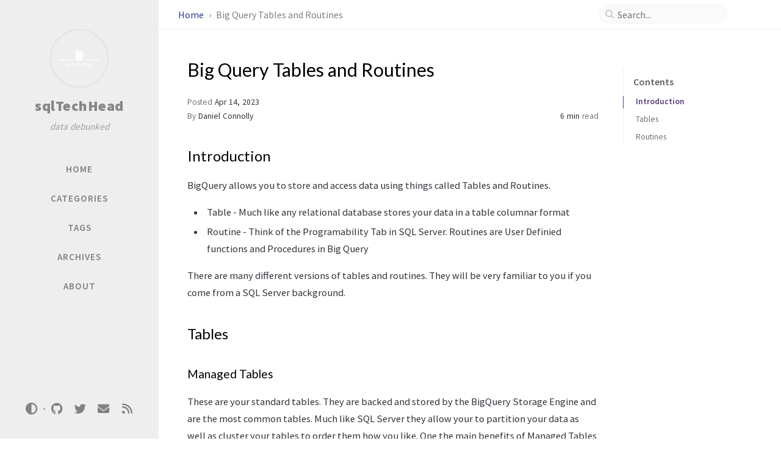

--- FILE ---
content_type: text/html; charset=utf-8
request_url: https://sqltechhead.github.io/posts/BigQueryTablesAndRoutines/
body_size: 9229
content:
<!DOCTYPE html><html lang="en" ><head><meta http-equiv="Content-Type" content="text/html; charset=UTF-8"><meta name="theme-color" media="(prefers-color-scheme: light)" content="#f7f7f7"><meta name="theme-color" media="(prefers-color-scheme: dark)" content="#1b1b1e"><meta name="apple-mobile-web-app-capable" content="yes"><meta name="apple-mobile-web-app-status-bar-style" content="black-translucent"><meta name="viewport" content="width=device-width, user-scalable=no initial-scale=1, shrink-to-fit=no, viewport-fit=cover" ><meta name="generator" content="Jekyll v4.4.1" /><meta property="og:title" content="Big Query Tables and Routines" /><meta property="og:locale" content="en" /><meta name="description" content="Introduction BigQuery allows you to store and access data using things called Tables and Routines. Table - Much like any relational database stores your data in a table columnar format Routine - Think of the Programability Tab in SQL Server. Routines are User Definied functions and Procedures in Big Query" /><meta property="og:description" content="Introduction BigQuery allows you to store and access data using things called Tables and Routines. Table - Much like any relational database stores your data in a table columnar format Routine - Think of the Programability Tab in SQL Server. Routines are User Definied functions and Procedures in Big Query" /><link rel="canonical" href="https://sqltechhead.github.io/posts/BigQueryTablesAndRoutines/" /><meta property="og:url" content="https://sqltechhead.github.io/posts/BigQueryTablesAndRoutines/" /><meta property="og:site_name" content="sqlTechHead" /><meta property="og:type" content="article" /><meta property="article:published_time" content="2023-04-14T01:00:00+01:00" /><meta name="twitter:card" content="summary" /><meta property="twitter:title" content="Big Query Tables and Routines" /><meta name="twitter:site" content="@twitter_username" /> <script type="application/ld+json"> {"@context":"https://schema.org","@type":"BlogPosting","dateModified":"2023-04-14T01:00:00+01:00","datePublished":"2023-04-14T01:00:00+01:00","description":"Introduction BigQuery allows you to store and access data using things called Tables and Routines. Table - Much like any relational database stores your data in a table columnar format Routine - Think of the Programability Tab in SQL Server. Routines are User Definied functions and Procedures in Big Query","headline":"Big Query Tables and Routines","mainEntityOfPage":{"@type":"WebPage","@id":"https://sqltechhead.github.io/posts/BigQueryTablesAndRoutines/"},"url":"https://sqltechhead.github.io/posts/BigQueryTablesAndRoutines/"}</script><title>Big Query Tables and Routines | sqlTechHead</title><link rel="apple-touch-icon" sizes="180x180" href="/assets/img/favicons/apple-touch-icon.png"><link rel="icon" type="image/png" sizes="32x32" href="/assets/img/favicons/favicon-32x32.png"><link rel="icon" type="image/png" sizes="16x16" href="/assets/img/favicons/favicon-16x16.png"><link rel="manifest" href="/assets/img/favicons/site.webmanifest"><link rel="shortcut icon" href="/assets/img/favicons/favicon.ico"><meta name="apple-mobile-web-app-title" content="sqlTechHead"><meta name="application-name" content="sqlTechHead"><meta name="msapplication-TileColor" content="#da532c"><meta name="msapplication-config" content="/assets/img/favicons/browserconfig.xml"><meta name="theme-color" content="#ffffff"><link rel="preconnect" href="https://fonts.googleapis.com" ><link rel="dns-prefetch" href="https://fonts.googleapis.com" ><link rel="preconnect" href="https://fonts.gstatic.com" crossorigin><link rel="dns-prefetch" href="https://fonts.gstatic.com" crossorigin><link rel="preconnect" href="https://fonts.googleapis.com" ><link rel="dns-prefetch" href="https://fonts.googleapis.com" ><link rel="preconnect" href="https://cdn.jsdelivr.net" ><link rel="dns-prefetch" href="https://cdn.jsdelivr.net" ><link rel="stylesheet" href="https://fonts.googleapis.com/css2?family=Lato&family=Source+Sans+Pro:wght@400;600;700;900&display=swap"><link rel="preconnect" href="https://www.google-analytics.com" crossorigin="use-credentials"><link rel="dns-prefetch" href="https://www.google-analytics.com"><link rel="preconnect" href="https://www.googletagmanager.com" crossorigin="anonymous"><link rel="dns-prefetch" href="https://www.googletagmanager.com"><link rel="stylesheet" href="https://cdn.jsdelivr.net/npm/bootstrap@4.6.2/dist/css/bootstrap.min.css"><link rel="stylesheet" href="https://cdn.jsdelivr.net/npm/@fortawesome/fontawesome-free@6.2.1/css/all.min.css"><link rel="stylesheet" href="/assets/css/style.css"><link rel="stylesheet" href="https://cdn.jsdelivr.net/npm/tocbot@4.20.1/dist/tocbot.min.css"><link rel="stylesheet" href="https://cdn.jsdelivr.net/npm/magnific-popup@1.1.0/dist/magnific-popup.min.css"> <script src="https://cdn.jsdelivr.net/npm/jquery@3.6.1/dist/jquery.min.js"></script> <script type="text/javascript"> class ModeToggle { static get MODE_KEY() { return "mode"; } static get MODE_ATTR() { return "data-mode"; } static get DARK_MODE() { return "dark"; } static get LIGHT_MODE() { return "light"; } static get ID() { return "mode-toggle"; } constructor() { if (this.hasMode) { if (this.isDarkMode) { if (!this.isSysDarkPrefer) { this.setDark(); } } else { if (this.isSysDarkPrefer) { this.setLight(); } } } let self = this; /* always follow the system prefers */ this.sysDarkPrefers.addEventListener('change', () => { if (self.hasMode) { if (self.isDarkMode) { if (!self.isSysDarkPrefer) { self.setDark(); } } else { if (self.isSysDarkPrefer) { self.setLight(); } } self.clearMode(); } self.notify(); }); } /* constructor() */ get sysDarkPrefers() { return window.matchMedia("(prefers-color-scheme: dark)"); } get isSysDarkPrefer() { return this.sysDarkPrefers.matches; } get isDarkMode() { return this.mode === ModeToggle.DARK_MODE; } get isLightMode() { return this.mode === ModeToggle.LIGHT_MODE; } get hasMode() { return this.mode != null; } get mode() { return sessionStorage.getItem(ModeToggle.MODE_KEY); } /* get the current mode on screen */ get modeStatus() { if (this.isDarkMode || (!this.hasMode && this.isSysDarkPrefer)) { return ModeToggle.DARK_MODE; } else { return ModeToggle.LIGHT_MODE; } } setDark() { $('html').attr(ModeToggle.MODE_ATTR, ModeToggle.DARK_MODE); sessionStorage.setItem(ModeToggle.MODE_KEY, ModeToggle.DARK_MODE); } setLight() { $('html').attr(ModeToggle.MODE_ATTR, ModeToggle.LIGHT_MODE); sessionStorage.setItem(ModeToggle.MODE_KEY, ModeToggle.LIGHT_MODE); } clearMode() { $('html').removeAttr(ModeToggle.MODE_ATTR); sessionStorage.removeItem(ModeToggle.MODE_KEY); } /* Notify another plugins that the theme mode has changed */ notify() { window.postMessage({ direction: ModeToggle.ID, message: this.modeStatus }, "*"); } flipMode() { if (this.hasMode) { if (this.isSysDarkPrefer) { if (this.isLightMode) { this.clearMode(); } else { this.setLight(); } } else { if (this.isDarkMode) { this.clearMode(); } else { this.setDark(); } } } else { if (this.isSysDarkPrefer) { this.setLight(); } else { this.setDark(); } } this.notify(); } /* flipMode() */ } /* ModeToggle */ const modeToggle = new ModeToggle(); </script><body data-topbar-visible="true"><div id="sidebar" class="d-flex flex-column align-items-end"><div class="profile-wrapper text-center"><div id="avatar"> <a href="/" class="mx-auto"> <img src="https://raw.githubusercontent.com/sqltechhead/sqltechhead.github.io/master/assets/images/sqlTechHead-logo.png" alt="avatar" onerror="this.style.display='none'"> </a></div><div class="site-title"> <a href="/">sqlTechHead</a></div><div class="site-subtitle font-italic">data debunked</div></div><ul class="w-100"><li class="nav-item"> <a href="/" class="nav-link"> <i class="fa-fw fas fa-home ml-xl-3 mr-xl-3 unloaded"></i> <span>HOME</span> </a><li class="nav-item"> <a href="/categories/" class="nav-link"> <i class="fa-fw fas fa-stream ml-xl-3 mr-xl-3 unloaded"></i> <span>CATEGORIES</span> </a><li class="nav-item"> <a href="/tags/" class="nav-link"> <i class="fa-fw fas fa-tag ml-xl-3 mr-xl-3 unloaded"></i> <span>TAGS</span> </a><li class="nav-item"> <a href="/archives/" class="nav-link"> <i class="fa-fw fas fa-archive ml-xl-3 mr-xl-3 unloaded"></i> <span>ARCHIVES</span> </a><li class="nav-item"> <a href="/about/" class="nav-link"> <i class="fa-fw fas fa-info-circle ml-xl-3 mr-xl-3 unloaded"></i> <span>ABOUT</span> </a></ul><div class="sidebar-bottom mt-auto d-flex flex-wrap justify-content-center align-items-center"> <button class="mode-toggle btn" aria-label="Switch Mode"> <i class="fas fa-adjust"></i> </button> <span class="icon-border"></span> <a href="https://github.com/sqltechhead" aria-label="github" target="_blank" rel="noopener noreferrer"> <i class="fab fa-github"></i> </a> <a href="https://twitter.com/twitter_username" aria-label="twitter" target="_blank" rel="noopener noreferrer"> <i class="fab fa-twitter"></i> </a> <a href="javascript:location.href = 'mailto:' + ['sqltechhead','gmail.com'].join('@')" aria-label="email" > <i class="fas fa-envelope"></i> </a> <a href="/feed.xml" aria-label="rss" > <i class="fas fa-rss"></i> </a></div></div><div id="topbar-wrapper"><div id="topbar" class="container d-flex align-items-center justify-content-between h-100 pl-3 pr-3 pl-md-4 pr-md-4"> <span id="breadcrumb"> <span> <a href="/"> Home </a> </span> <span>Big Query Tables and Routines</span> </span> <i id="sidebar-trigger" class="fas fa-bars fa-fw"></i><div id="topbar-title"> Post</div><i id="search-trigger" class="fas fa-search fa-fw"></i> <span id="search-wrapper" class="align-items-center"> <i class="fas fa-search fa-fw"></i> <input class="form-control" id="search-input" type="search" aria-label="search" autocomplete="off" placeholder="Search..."> </span> <span id="search-cancel" >Cancel</span></div></div><div id="main-wrapper" class="d-flex justify-content-center"><div id="main" class="container pl-xl-4 pr-xl-4"><div class="row"><div id="core-wrapper" class="col-12 col-lg-11 col-xl-9 pr-xl-4"><div class="post pl-1 pr-1 pl-md-2 pr-md-2"><h1 data-toc-skip>Big Query Tables and Routines</h1><div class="post-meta text-muted"> <span> Posted <em class="" data-ts="1681430400" data-df="ll" data-toggle="tooltip" data-placement="bottom"> Apr 14, 2023 </em> </span><div class="d-flex justify-content-between"> <span> By <em> <a href="https://twitter.com/username">Daniel Connolly</a> </em> </span><div> <span class="readtime" data-toggle="tooltip" data-placement="bottom" title="1135 words"> <em>6 min</em> read</span></div></div></div><div class="post-content"><h2 id="introduction"><span class="mr-2">Introduction</span><a href="#introduction" class="anchor text-muted"><i class="fas fa-hashtag"></i></a></h2><p>BigQuery allows you to store and access data using things called Tables and Routines.</p><ul><li>Table - Much like any relational database stores your data in a table columnar format<li>Routine - Think of the Programability Tab in SQL Server. Routines are User Definied functions and Procedures in Big Query</ul><p>There are many different versions of tables and routines. They will be very familiar to you if you come from a SQL Server background.</p><h2 id="tables"><span class="mr-2">Tables</span><a href="#tables" class="anchor text-muted"><i class="fas fa-hashtag"></i></a></h2><h3 id="managed-tables"><span class="mr-2">Managed Tables</span><a href="#managed-tables" class="anchor text-muted"><i class="fas fa-hashtag"></i></a></h3><p>These are your standard tables. They are backed and stored by the BigQuery Storage Engine and are the most common tables. Much like SQL Server they allow your to partition your data as well as cluster your tables to order them how you like. One the main benefits of Managed Tables that Google stress is the ability to use the Time Travel feature. This is a powerful feature that allows you to see your data at a specific point in time, while the actual real time data has already moved on. This allows for really powerfull analytics to be run on this data. There are a few different ways to create a table. Some are shown below</p><h4 id="create-standard-table"><span class="mr-2">Create standard table</span><a href="#create-standard-table" class="anchor text-muted"><i class="fas fa-hashtag"></i></a></h4><div class="language-sql highlighter-rouge"><div class="code-header"> <span data-label-text="Sql"><i class="fas fa-code small"></i></span> <button aria-label="copy" data-title-succeed="Copied!"><i class="far fa-clipboard"></i></button></div><div class="highlight"><code><table class="rouge-table"><tbody><tr><td class="rouge-gutter gl"><pre class="lineno">1
2
3
4
5
6
7
8
</pre><td class="rouge-code"><pre><span class="k">CREATE</span> <span class="k">TABLE</span> <span class="n">mydataset</span><span class="p">.</span><span class="n">newtable</span> <span class="p">(</span>
  <span class="n">a</span> <span class="n">STRING</span><span class="p">,</span>
  <span class="n">b</span> <span class="n">STRING</span><span class="p">,</span>
  <span class="k">c</span> <span class="n">STRUCT</span><span class="o">&lt;</span>
    <span class="n">x</span> <span class="n">FLOAT64</span>
    <span class="n">y</span> <span class="n">ARRAY</span><span class="o">&lt;</span><span class="n">STRING</span><span class="o">&gt;</span>
  <span class="o">&gt;</span>
<span class="p">)</span>
</pre></table></code></div></div><h4 id="create-table-from-existing-table"><span class="mr-2">Create table from existing table</span><a href="#create-table-from-existing-table" class="anchor text-muted"><i class="fas fa-hashtag"></i></a></h4><div class="language-sql highlighter-rouge"><div class="code-header"> <span data-label-text="Sql"><i class="fas fa-code small"></i></span> <button aria-label="copy" data-title-succeed="Copied!"><i class="far fa-clipboard"></i></button></div><div class="highlight"><code><table class="rouge-table"><tbody><tr><td class="rouge-gutter gl"><pre class="lineno">1
2
3
4
5
6
7
8
9
</pre><td class="rouge-code"><pre><span class="k">CREATE</span> <span class="k">TABLE</span> <span class="n">mydataset</span><span class="p">.</span><span class="n">top_words</span>
<span class="k">OPTIONS</span><span class="p">(</span>
  <span class="n">description</span><span class="o">=</span><span class="nv">"Top ten words per Shakespeare corpus"</span>
<span class="p">)</span> <span class="k">AS</span>
<span class="k">SELECT</span>
  <span class="n">corpus</span><span class="p">,</span>
  <span class="n">ARRAY_AGG</span><span class="p">(</span><span class="n">STRUCT</span><span class="p">(</span><span class="n">word</span><span class="p">,</span> <span class="n">word_count</span><span class="p">)</span> <span class="k">ORDER</span> <span class="k">BY</span> <span class="n">word_count</span> <span class="k">DESC</span> <span class="k">LIMIT</span> <span class="mi">10</span><span class="p">)</span> <span class="k">AS</span> <span class="n">top_words</span>
<span class="k">FROM</span> <span class="n">bigquery</span><span class="o">-</span><span class="k">public</span><span class="o">-</span><span class="k">data</span><span class="p">.</span><span class="n">samples</span><span class="p">.</span><span class="n">shakespeare</span>
<span class="k">GROUP</span> <span class="k">BY</span> <span class="n">corpus</span><span class="p">;</span>
</pre></table></code></div></div><h4 id="create-table-if-not-exists"><span class="mr-2">Create table if not exists</span><a href="#create-table-if-not-exists" class="anchor text-muted"><i class="fas fa-hashtag"></i></a></h4><div class="language-sql highlighter-rouge"><div class="code-header"> <span data-label-text="Sql"><i class="fas fa-code small"></i></span> <button aria-label="copy" data-title-succeed="Copied!"><i class="far fa-clipboard"></i></button></div><div class="highlight"><code><table class="rouge-table"><tbody><tr><td class="rouge-gutter gl"><pre class="lineno">1
2
3
4
5
6
7
8
9
</pre><td class="rouge-code"><pre><span class="k">CREATE</span> <span class="k">TABLE</span> <span class="n">mydataset</span><span class="p">.</span><span class="n">top_words</span>
<span class="k">OPTIONS</span><span class="p">(</span>
  <span class="n">description</span><span class="o">=</span><span class="nv">"Top ten words per Shakespeare corpus"</span>
<span class="p">)</span> <span class="k">AS</span>
<span class="k">SELECT</span>
  <span class="n">corpus</span><span class="p">,</span>
  <span class="n">ARRAY_AGG</span><span class="p">(</span><span class="n">STRUCT</span><span class="p">(</span><span class="n">word</span><span class="p">,</span> <span class="n">word_count</span><span class="p">)</span> <span class="k">ORDER</span> <span class="k">BY</span> <span class="n">word_count</span> <span class="k">DESC</span> <span class="k">LIMIT</span> <span class="mi">10</span><span class="p">)</span> <span class="k">AS</span> <span class="n">top_words</span>
<span class="k">FROM</span> <span class="n">bigquery</span><span class="o">-</span><span class="k">public</span><span class="o">-</span><span class="k">data</span><span class="p">.</span><span class="n">samples</span><span class="p">.</span><span class="n">shakespeare</span>
<span class="k">GROUP</span> <span class="k">BY</span> <span class="n">corpus</span><span class="p">;</span>
</pre></table></code></div></div><h4 id="create-or-replace-table"><span class="mr-2">Create or replace table</span><a href="#create-or-replace-table" class="anchor text-muted"><i class="fas fa-hashtag"></i></a></h4><div class="language-sql highlighter-rouge"><div class="code-header"> <span data-label-text="Sql"><i class="fas fa-code small"></i></span> <button aria-label="copy" data-title-succeed="Copied!"><i class="far fa-clipboard"></i></button></div><div class="highlight"><code><table class="rouge-table"><tbody><tr><td class="rouge-gutter gl"><pre class="lineno">1
2
3
4
5
6
</pre><td class="rouge-code"><pre><span class="k">CREATE</span> <span class="k">OR</span> <span class="k">REPLACE</span> <span class="k">TABLE</span> <span class="n">mydataset</span><span class="p">.</span><span class="n">newtable</span> <span class="p">(</span><span class="n">x</span> <span class="n">INT64</span><span class="p">,</span> <span class="n">y</span> <span class="n">STRUCT</span><span class="o">&lt;</span><span class="n">a</span> <span class="n">ARRAY</span><span class="o">&lt;</span><span class="n">STRING</span><span class="o">&gt;</span><span class="p">,</span> <span class="n">b</span> <span class="nb">BOOL</span><span class="o">&gt;</span><span class="p">)</span>
<span class="k">OPTIONS</span><span class="p">(</span>
  <span class="n">expiration_timestamp</span><span class="o">=</span><span class="nb">TIMESTAMP</span> <span class="nv">"2025-01-01 00:00:00 UTC"</span><span class="p">,</span>
  <span class="n">description</span><span class="o">=</span><span class="nv">"a table that expires in 2025"</span><span class="p">,</span>
  <span class="n">labels</span><span class="o">=</span><span class="p">[(</span><span class="nv">"org_unit"</span><span class="p">,</span> <span class="nv">"development"</span><span class="p">)]</span>
<span class="p">)</span>
</pre></table></code></div></div><h3 id="external-table"><span class="mr-2">External Table</span><a href="#external-table" class="anchor text-muted"><i class="fas fa-hashtag"></i></a></h3><p>If you’re familiar with technologies like Databricks or Azure Synapse then an external table will also be familiar to you. This allows you to query other types of data as if you were querying normal SQL data. What i mean by this is you can have various different file types such as csv, avro, parquet, all stored in:</p><ul><li>Cloud Storage<li>BigTable<li>Google Drive</ul><p>You can create an external table which references that data. This then allows you to query the data in bigquery as you would with your native BigQuery data. Its not as fast as querying data on native storage but really makes it flexible for you to work with all your data.</p><div class="language-sql highlighter-rouge"><div class="code-header"> <span data-label-text="Sql"><i class="fas fa-code small"></i></span> <button aria-label="copy" data-title-succeed="Copied!"><i class="far fa-clipboard"></i></button></div><div class="highlight"><code><table class="rouge-table"><tbody><tr><td class="rouge-gutter gl"><pre class="lineno">1
2
3
4
5
</pre><td class="rouge-code"><pre><span class="k">CREATE</span> <span class="k">EXTERNAL</span> <span class="k">TABLE</span> <span class="n">dataset</span><span class="p">.</span><span class="k">table</span> 
<span class="k">OPTIONS</span> <span class="p">(</span>
  <span class="n">format</span> <span class="o">=</span> <span class="s1">'NEWLINE_DELIMITED_JSON'</span><span class="p">,</span>
  <span class="n">uris</span> <span class="o">=</span> <span class="p">[</span><span class="s1">'gs://bucket/*.json'</span><span class="p">]</span>
<span class="p">);</span>
</pre></table></code></div></div><h3 id="views"><span class="mr-2">Views</span><a href="#views" class="anchor text-muted"><i class="fas fa-hashtag"></i></a></h3><h4 id="logical-views"><span class="mr-2">Logical Views</span><a href="#logical-views" class="anchor text-muted"><i class="fas fa-hashtag"></i></a></h4><p>Again similar to SQL Server Views are a virtual table of sorts. Views can be created to group rerunnable performant code, whereby you only have to provide access to the view and not the underlying tables. This allows you to really secure objects if this is needed. Logical views will execute the SQL Statement underneath at run time.</p><div class="language-sql highlighter-rouge"><div class="code-header"> <span data-label-text="Sql"><i class="fas fa-code small"></i></span> <button aria-label="copy" data-title-succeed="Copied!"><i class="far fa-clipboard"></i></button></div><div class="highlight"><code><table class="rouge-table"><tbody><tr><td class="rouge-gutter gl"><pre class="lineno">1
2
3
4
5
</pre><td class="rouge-code"><pre>
<span class="k">CREATE</span> <span class="k">VIEW</span> <span class="n">Test</span><span class="p">.</span><span class="n">TestView</span> <span class="k">as</span> <span class="p">(</span>
    <span class="k">SELECT</span> <span class="o">*</span> 
    <span class="k">FROM</span> <span class="n">Test</span><span class="p">.</span><span class="n">TestTable</span>
    <span class="p">)</span>
</pre></table></code></div></div><h4 id="materialized-views"><span class="mr-2">Materialized Views</span><a href="#materialized-views" class="anchor text-muted"><i class="fas fa-hashtag"></i></a></h4><p>Materilized views in contrast to logical views are computed in the background. This happenes everytime the data changes in the backgroun. Meaning that the data is always available. BigQuery also aims to improve performance further, any query that is run against the main table, BigQuery will check whether the materilized view can be used to bring data back faster and use that instead. There are limitations with these types of views however which can be found <a href="https://cloud.google.com/bigquery/docs/materialized-views-intro#limitations">here</a></p><div class="language-sql highlighter-rouge"><div class="code-header"> <span data-label-text="Sql"><i class="fas fa-code small"></i></span> <button aria-label="copy" data-title-succeed="Copied!"><i class="far fa-clipboard"></i></button></div><div class="highlight"><code><table class="rouge-table"><tbody><tr><td class="rouge-gutter gl"><pre class="lineno">1
2
3
4
</pre><td class="rouge-code"><pre><span class="k">CREATE</span> <span class="n">MATERIALIZED</span> <span class="k">VIEW</span> <span class="n">project</span><span class="o">-</span><span class="n">id</span><span class="p">.</span><span class="n">my_dataset</span><span class="p">.</span><span class="n">my_mv_table</span> <span class="k">AS</span>
<span class="k">SELECT</span> <span class="nb">date</span><span class="p">,</span> <span class="k">AVG</span><span class="p">(</span><span class="n">net_paid</span><span class="p">)</span> <span class="k">AS</span> <span class="n">avg_paid</span>
<span class="k">FROM</span> <span class="n">project</span><span class="o">-</span><span class="n">id</span><span class="p">.</span><span class="n">my_dataset</span><span class="p">.</span><span class="n">my_base_table</span>
<span class="k">GROUP</span> <span class="k">BY</span> <span class="nb">date</span>
</pre></table></code></div></div><h3 id="temporary-tables-and-ctes"><span class="mr-2">Temporary Tables and CTEs</span><a href="#temporary-tables-and-ctes" class="anchor text-muted"><i class="fas fa-hashtag"></i></a></h3><h4 id="temporary-tables"><span class="mr-2">Temporary Tables</span><a href="#temporary-tables" class="anchor text-muted"><i class="fas fa-hashtag"></i></a></h4><p>Temporary tables allow you to save results to a table. You can then use this table further down in your query as long as you keep it to the same session. They are sometimes preferred to CTEs dependant on your use case. Temporary tables are created once and then referenced, whereas CTEs are evaluated each time it is referenced</p><div class="language-sql highlighter-rouge"><div class="code-header"> <span data-label-text="Sql"><i class="fas fa-code small"></i></span> <button aria-label="copy" data-title-succeed="Copied!"><i class="far fa-clipboard"></i></button></div><div class="highlight"><code><table class="rouge-table"><tbody><tr><td class="rouge-gutter gl"><pre class="lineno">1
2
3
4
5
6
7
8
9
10
11
12
13
14
15
16
</pre><td class="rouge-code"><pre><span class="c1">-- Find the top 100 names from the year 2017.</span>
<span class="k">CREATE</span> <span class="k">TEMP</span> <span class="k">TABLE</span> <span class="n">top_names</span><span class="p">(</span><span class="n">name</span> <span class="n">STRING</span><span class="p">)</span>
<span class="k">AS</span>
 <span class="k">SELECT</span> <span class="n">name</span>
 <span class="k">FROM</span> <span class="nv">`bigquery-public-data`</span><span class="p">.</span><span class="n">usa_names</span><span class="p">.</span><span class="n">usa_1910_current</span>
 <span class="k">WHERE</span> <span class="nb">year</span> <span class="o">=</span> <span class="mi">2017</span>
 <span class="k">ORDER</span> <span class="k">BY</span> <span class="n">number</span> <span class="k">DESC</span> <span class="k">LIMIT</span> <span class="mi">100</span>
<span class="p">;</span>
<span class="c1">-- Which names appear as words in Shakespeare's plays?</span>
<span class="k">SELECT</span>
 <span class="n">name</span> <span class="k">AS</span> <span class="n">shakespeare_name</span>
<span class="k">FROM</span> <span class="n">top_names</span>
<span class="k">WHERE</span> <span class="n">name</span> <span class="k">IN</span> <span class="p">(</span>
 <span class="k">SELECT</span> <span class="n">word</span>
 <span class="k">FROM</span> <span class="nv">`bigquery-public-data`</span><span class="p">.</span><span class="n">samples</span><span class="p">.</span><span class="n">shakespeare</span>
<span class="p">);</span>
</pre></table></code></div></div><p>More information on Temporary tables can be found <a href="https://cloud.google.com/bigquery/docs/multi-statement-queries#temporary_tables">here</a></p><h4 id="ctes"><span class="mr-2">CTEs</span><a href="#ctes" class="anchor text-muted"><i class="fas fa-hashtag"></i></a></h4><p>CTEs or Common Table Expressions are heavily used within SQL Server and are much the same in Big Query. In BigQuery you can have 2 types of CTE:</p><ul><li>Non Recursive CTE<li>Recursive CTE</ul><p>A Non Recursive CTE allows you to store a query and then call that query as can be seen below</p><div class="language-sql highlighter-rouge"><div class="code-header"> <span data-label-text="Sql"><i class="fas fa-code small"></i></span> <button aria-label="copy" data-title-succeed="Copied!"><i class="far fa-clipboard"></i></button></div><div class="highlight"><code><table class="rouge-table"><tbody><tr><td class="rouge-gutter gl"><pre class="lineno">1
2
3
4
5
</pre><td class="rouge-code"><pre><span class="k">WITH</span> <span class="n">subQ1</span> <span class="k">AS</span> <span class="p">(</span><span class="k">SELECT</span> <span class="n">SchoolID</span> <span class="k">FROM</span> <span class="n">Roster</span><span class="p">),</span>
     <span class="n">subQ2</span> <span class="k">AS</span> <span class="p">(</span><span class="k">SELECT</span> <span class="n">OpponentID</span> <span class="k">FROM</span> <span class="n">PlayerStats</span><span class="p">)</span>
<span class="k">SELECT</span> <span class="o">*</span> <span class="k">FROM</span> <span class="n">subQ1</span>
<span class="k">UNION</span> <span class="k">ALL</span>
<span class="k">SELECT</span> <span class="o">*</span> <span class="k">FROM</span> <span class="n">subQ2</span>
</pre></table></code></div></div><p>A recursive subquery allows you to reference your subquery within your subquery. It is used for complex access patterns and is more of a programming technique so it s a really cool functionality to have.</p><div class="language-sql highlighter-rouge"><div class="code-header"> <span data-label-text="Sql"><i class="fas fa-code small"></i></span> <button aria-label="copy" data-title-succeed="Copied!"><i class="far fa-clipboard"></i></button></div><div class="highlight"><code><table class="rouge-table"><tbody><tr><td class="rouge-gutter gl"><pre class="lineno">1
2
3
</pre><td class="rouge-code"><pre><span class="k">WITH</span> <span class="k">RECURSIVE</span>
  <span class="n">T1</span> <span class="k">AS</span> <span class="p">(</span> <span class="p">(</span><span class="k">SELECT</span> <span class="mi">1</span> <span class="k">AS</span> <span class="n">n</span><span class="p">)</span> <span class="k">UNION</span> <span class="k">ALL</span> <span class="p">(</span><span class="k">SELECT</span> <span class="n">n</span> <span class="o">+</span> <span class="mi">1</span> <span class="k">AS</span> <span class="n">n</span> <span class="k">FROM</span> <span class="n">T1</span> <span class="k">WHERE</span> <span class="n">n</span> <span class="o">&lt;</span> <span class="mi">3</span><span class="p">)</span> <span class="p">)</span>
<span class="k">SELECT</span> <span class="n">n</span> <span class="k">FROM</span> <span class="n">T1</span>
</pre></table></code></div></div><p>To find out more about recursive CTEs you can find it <a href="https://cloud.google.com/bigquery/docs/reference/standard-sql/query-syntax#recursive_cte">here</a></p><p>To really make your head hurt <a href="https://www.geeksforgeeks.org/introduction-to-recursion-data-structure-and-algorithm-tutorials/">this</a> is a great page on recursion as a practice which helps you to understand what it is alot more.</p><h2 id="routines"><span class="mr-2">Routines</span><a href="#routines" class="anchor text-muted"><i class="fas fa-hashtag"></i></a></h2><h3 id="user-defined-function"><span class="mr-2">User Defined Function</span><a href="#user-defined-function" class="anchor text-muted"><i class="fas fa-hashtag"></i></a></h3><p>User definied functions in BigQuery are used to reuse code where it is needed. You can create a UDF in:</p><ul><li>SQL<li>Javascript</ul><p>They take inputs and provide a single output, they are usually used to run complicated logic behind the scenes, things like regexes, string concatenation, string splitting, any kind of cleaning task works well with a UDF.</p><div class="language-sql highlighter-rouge"><div class="code-header"> <span data-label-text="Sql"><i class="fas fa-code small"></i></span> <button aria-label="copy" data-title-succeed="Copied!"><i class="far fa-clipboard"></i></button></div><div class="highlight"><code><table class="rouge-table"><tbody><tr><td class="rouge-gutter gl"><pre class="lineno">1
2
3
4
</pre><td class="rouge-code"><pre> <span class="k">CREATE</span> <span class="k">OR</span> <span class="k">REPLACE</span> <span class="k">FUNCTION</span>
  <span class="n">my_dataset</span><span class="p">.</span><span class="n">cleanse_string_test</span> <span class="p">(</span><span class="nb">text</span> <span class="n">STRING</span><span class="p">)</span>
  <span class="k">RETURNS</span> <span class="n">STRING</span>
  <span class="k">AS</span> <span class="p">(</span><span class="n">REGEXP_REPLACE</span><span class="p">(</span><span class="k">LOWER</span><span class="p">(</span><span class="k">TRIM</span><span class="p">(</span><span class="nb">text</span><span class="p">)),</span> <span class="s1">'[^a-zA-Z0-9 ]+'</span><span class="p">,</span> <span class="s1">''</span><span class="p">));</span>
</pre></table></code></div></div><p>Google also provide an open source repo holding lots of precreated functions that you can use without writing them from scratch, these can be found below</p><p><a href="https://github.com/GoogleCloudPlatform/bigquery-utils/tree/master/udfs">https://github.com/GoogleCloudPlatform/bigquery-utils/tree/master/udfs</a></p><h3 id="procedures"><span class="mr-2">Procedures</span><a href="#procedures" class="anchor text-muted"><i class="fas fa-hashtag"></i></a></h3><p>Procedures are much like their SQL Server counterpart. They can run any SQL syntax DDL,DML etc and allow you condense your code and neaten it rather than having pages and pages of scripts.</p><div class="language-sql highlighter-rouge"><div class="code-header"> <span data-label-text="Sql"><i class="fas fa-code small"></i></span> <button aria-label="copy" data-title-succeed="Copied!"><i class="far fa-clipboard"></i></button></div><div class="highlight"><code><table class="rouge-table"><tbody><tr><td class="rouge-gutter gl"><pre class="lineno">1
2
3
4
</pre><td class="rouge-code"><pre><span class="k">CREATE</span> <span class="k">PROCEDURE</span> <span class="n">dataset_name</span><span class="p">.</span><span class="n">procedure_name</span><span class="p">()</span>
<span class="k">BEGIN</span>
<span class="c1">-- statements here</span>
<span class="k">END</span>
</pre></table></code></div></div></div><div class="post-tail-wrapper text-muted"><div class="post-meta mb-3"> <i class="far fa-folder-open fa-fw mr-1"></i> <a href='/categories/google-cloud/'>Google Cloud</a>, <a href='/categories/bigquery/'>BigQuery</a></div><div class="post-tail-bottom d-flex justify-content-between align-items-center mt-3 pt-5 pb-2"><div class="license-wrapper"> This post is licensed under <a href="https://creativecommons.org/licenses/by/4.0/"> CC BY 4.0 </a> by the author.</div><div class="share-wrapper"> <span class="share-label text-muted mr-1">Share</span> <span class="share-icons"> <a href="https://twitter.com/intent/tweet?text=Big%20Query%20Tables%20and%20Routines%20-%20sqlTechHead&url=https%3A%2F%2Fsqltechhead.github.io%2Fposts%2FBigQueryTablesAndRoutines%2F" data-toggle="tooltip" data-placement="top" title="Twitter" target="_blank" rel="noopener" aria-label="Twitter"> <i class="fa-fw fab fa-twitter"></i> </a> <a href="https://www.facebook.com/sharer/sharer.php?title=Big%20Query%20Tables%20and%20Routines%20-%20sqlTechHead&u=https%3A%2F%2Fsqltechhead.github.io%2Fposts%2FBigQueryTablesAndRoutines%2F" data-toggle="tooltip" data-placement="top" title="Facebook" target="_blank" rel="noopener" aria-label="Facebook"> <i class="fa-fw fab fa-facebook-square"></i> </a> <a href="https://t.me/share/url?url=https%3A%2F%2Fsqltechhead.github.io%2Fposts%2FBigQueryTablesAndRoutines%2F&text=Big%20Query%20Tables%20and%20Routines%20-%20sqlTechHead" data-toggle="tooltip" data-placement="top" title="Telegram" target="_blank" rel="noopener" aria-label="Telegram"> <i class="fa-fw fab fa-telegram"></i> </a> <i id="copy-link" class="fa-fw fas fa-link small" data-toggle="tooltip" data-placement="top" title="Copy link" data-title-succeed="Link copied successfully!"> </i> </span></div></div></div></div></div><div id="panel-wrapper" class="col-xl-3 pl-2 text-muted"><div class="access"></div><div id="toc-wrapper" class="pl-0 pr-4 mb-5"><div class="panel-heading pl-3 pt-2 mb-2">Contents</div><nav id="toc"></nav></div><script src="https://cdn.jsdelivr.net/npm/tocbot@4.20.1/dist/tocbot.min.js"></script></div></div><div class="row"><div id="tail-wrapper" class="col-12 col-lg-11 col-xl-9 pl-3 pr-3 pr-xl-4 mt-5"><div id="related-posts" class="mb-2 mb-sm-4"><h3 class="pt-2 mb-4 ml-1" data-toc-skip>Further Reading</h3><div class="card-deck mb-4"><div class="card"> <a href="/posts/QueryProcessing/"><div class="card-body"> <em class="small" data-ts="1708473600" data-df="ll" > Feb 21, 2024 </em><h3 class="pt-0 mt-1 mb-3" data-toc-skip>BigQuery - Query Processing</h3><div class="text-muted small"><p> Introduction Understanding how BigQuery processes its queries goes along way in learning how to performance tune them. Much like SQL Server Big Query goes through a series of steps upon query execu...</p></div></div></a></div><div class="card"> <a href="/posts/IntroductionToBigQuery/"><div class="card-body"> <em class="small" data-ts="1658430000" data-df="ll" > Jul 21, 2022 </em><h3 class="pt-0 mt-1 mb-3" data-toc-skip>Introduction To BigQuery</h3><div class="text-muted small"><p> Introduction Google bigquery is googles Serverless data warehouse offering. It has a built in query engine that utilizes standard SQL to make it easier for administrators to query. It can q...</p></div></div></a></div><div class="card"> <a href="/posts/BigQueryGettingStarted/"><div class="card-body"> <em class="small" data-ts="1658516400" data-df="ll" > Jul 22, 2022 </em><h3 class="pt-0 mt-1 mb-3" data-toc-skip>Big Query Getting Started</h3><div class="text-muted small"><p> Introduction Getting started with Bigquery is relatively easy. If you have come with no prior knowledge at all then Google provides you with a free way to practice on BigQuery. They provide a sandb...</p></div></div></a></div></div></div><div class="post-navigation d-flex justify-content-between"> <a href="/posts/SQLServerNestedLoopJoins/" class="btn btn-outline-primary" prompt="Older"><p>SQL Server Nested Loop Join</p></a> <a href="/posts/SQLServerMergeJoins/" class="btn btn-outline-primary" prompt="Newer"><p>SQL Server Merge Join</p></a></div></div></div></div><div id="search-result-wrapper" class="d-flex justify-content-center unloaded"><div class="col-12 col-sm-11 post-content"><div id="search-hints"></div><div id="search-results" class="d-flex flex-wrap justify-content-center text-muted mt-3"></div></div></div></div><footer><div class="container pl-lg-4 pr-lg-4"><div class="d-flex justify-content-between align-items-center text-muted ml-md-3 mr-md-3"><div class="footer-left"><p class="mb-0"> © 2025 <a href="https://twitter.com/username">Daniel Connolly</a>. <span data-toggle="tooltip" data-placement="top" title="Except where otherwise noted, the blog posts on this site are licensed under the Creative Commons Attribution 4.0 International (CC BY 4.0) License by the author.">Some rights reserved.</span></p></div><div class="footer-right"><p class="mb-0">Using the <a href="https://jekyllrb.com" target="_blank" rel="noopener">Jekyll</a> theme <a href="https://github.com/cotes2020/jekyll-theme-chirpy" target="_blank" rel="noopener">Chirpy</a>.</p></div></div></div></footer><div id="mask"></div><a id="back-to-top" href="#" aria-label="back-to-top" class="btn btn-lg btn-box-shadow" role="button"> <i class="fas fa-angle-up"></i> </a><div id="notification" class="toast" role="alert" aria-live="assertive" aria-atomic="true" data-animation="true" data-autohide="false"><div class="toast-header"> <button type="button" class="ml-2 ml-auto close" data-dismiss="toast" aria-label="Close"> <span aria-hidden="true">&times;</span> </button></div><div class="toast-body text-center pt-0"><p class="pl-2 pr-2 mb-3">A new version of content is available.</p><button type="button" class="btn btn-primary" aria-label="Update"> Update </button></div></div><script src="https://cdn.jsdelivr.net/npm/simple-jekyll-search@1.10.0/dest/simple-jekyll-search.min.js"></script> <script> SimpleJekyllSearch({ searchInput: document.getElementById('search-input'), resultsContainer: document.getElementById('search-results'), json: '/assets/js/data/search.json', searchResultTemplate: '<div class="pl-1 pr-1 pl-sm-2 pr-sm-2 pl-lg-4 pr-lg-4 pl-xl-0 pr-xl-0"> <a href="{url}">{title}</a><div class="post-meta d-flex flex-column flex-sm-row text-muted mt-1 mb-1"> {categories} {tags}</div><p>{snippet}</p></div>', noResultsText: '<p class="mt-5">Oops! No results found.</p>', templateMiddleware: function(prop, value, template) { if (prop === 'categories') { if (value === '') { return `${value}`; } else { return `<div class="mr-sm-4"><i class="far fa-folder fa-fw"></i>${value}</div>`; } } if (prop === 'tags') { if (value === '') { return `${value}`; } else { return `<div><i class="fa fa-tag fa-fw"></i>${value}</div>`; } } } }); </script> <script src="https://cdn.jsdelivr.net/combine/npm/magnific-popup@1.1.0/dist/jquery.magnific-popup.min.js,npm/lazysizes@5.3.2/lazysizes.min.js,npm/clipboard@2.0.11/dist/clipboard.min.js"></script> <script src="https://cdn.jsdelivr.net/combine/npm/dayjs@1.11.6/dayjs.min.js,npm/dayjs@1.11.6/locale/en.min.js,npm/dayjs@1.11.6/plugin/relativeTime.min.js,npm/dayjs@1.11.6/plugin/localizedFormat.min.js"></script> <script defer src="/assets/js/dist/post.min.js"></script> <script src="https://cdn.jsdelivr.net/npm/bootstrap@4.6.2/dist/js/bootstrap.bundle.min.js"></script> <script defer src="/app.js"></script> <script defer src="https://www.googletagmanager.com/gtag/js?id=G-3NB2PLRD1Y"></script> <script> document.addEventListener("DOMContentLoaded", function(event) { window.dataLayer = window.dataLayer || []; function gtag(){dataLayer.push(arguments);} gtag('js', new Date()); gtag('config', 'G-3NB2PLRD1Y'); }); </script>


--- FILE ---
content_type: text/css; charset=utf-8
request_url: https://sqltechhead.github.io/assets/css/style.css
body_size: 12361
content:
/*!
 * The styles for Jekyll theme Chirpy
 *
 * Chirpy v5.6.1 (https://github.com/cotes2020/jekyll-theme-chirpy)
 * © 2019 Cotes Chung
 * MIT Licensed
 */#search-results a,h5,h4,h3,h2,h1{color:var(--heading-color);font-weight:400;font-family:Lato,"Microsoft Yahei",sans-serif}#core-wrapper h5,#core-wrapper h4,#core-wrapper h3,#core-wrapper h2{margin-top:2.5rem;margin-bottom:1.25rem}#core-wrapper h5:focus,#core-wrapper h4:focus,#core-wrapper h3:focus,#core-wrapper h2:focus{outline:none}h5 .anchor,h4 .anchor,h3 .anchor,h2 .anchor{font-size:80%}@media(hover: hover){h5 .anchor,h4 .anchor,h3 .anchor,h2 .anchor{visibility:hidden;opacity:0;transition:opacity .25s ease-in,visibility 0s ease-in .25s}h5:hover .anchor,h4:hover .anchor,h3:hover .anchor,h2:hover .anchor{visibility:visible;opacity:1;transition:opacity .25s ease-in,visibility 0s ease-in 0s}}.post-tag:hover,.tag:hover{background:var(--tag-hover);transition:background .35s ease-in-out}.table-wrapper>table tbody tr td,.table-wrapper>table thead th{padding:.4rem 1rem;font-size:95%;white-space:nowrap}#page-category a:hover,#page-tag a:hover,.post-tail-wrapper .license-wrapper>a:hover,#search-results a:hover,#topbar #breadcrumb a:hover,.post-content a:not(.img-link):hover,.post-meta a:not([class]):hover,#access-lastmod a:hover,footer a:hover{color:#d2603a !important;border-bottom:1px solid #d2603a;text-decoration:none}#search-results a,#search-hints .post-tag,a{color:var(--link-color)}.post-tail-wrapper .post-meta a:not(:hover),.post-content a:not(.img-link){border-bottom:1px solid var(--link-underline-color)}#sidebar .sidebar-bottom .mode-toggle>i,#sidebar .sidebar-bottom a,#sidebar .nav-item:not(.active)>a,#sidebar .site-title a{transition:color .35s ease-in-out}#sidebar .sidebar-bottom .icon-border,.post-content a.popup,i.far,i.fas,.code-header{-webkit-user-select:none;-moz-user-select:none;user-select:none}#page-category ul>li>a,#page-tag ul>li>a,#core-wrapper .categories a:not(:hover),#core-wrapper #tags a:not(:hover),#core-wrapper #archives a:not(:hover),#search-results a,#access-lastmod a{border-bottom:none}.post-tail-wrapper .share-wrapper .share-icons>i,#search-cancel,.code-header button{cursor:pointer}#related-posts em,#post-list .post-preview .post-meta em,.post-meta em{font-style:normal}.preview-img img,.preview-img,.embed-video,blockquote[class^=prompt-],.code-header button,.highlight,.highlighter-rouge{border-radius:6px}.post-content a.popup+em,img[data-src]+em{display:block;text-align:center;font-style:normal;font-size:80%;padding:0;color:#6d6c6c}#sidebar .sidebar-bottom .mode-toggle,#sidebar a{color:rgba(117,117,117,.9);-webkit-user-select:none;-moz-user-select:none;user-select:none}@media(prefers-color-scheme: light){html:not([data-mode]) .highlight .hll,html[data-mode=light] .highlight .hll{background-color:#ffc}html:not([data-mode]) .highlight .c,html[data-mode=light] .highlight .c{color:#998;font-style:italic}html:not([data-mode]) .highlight .err,html[data-mode=light] .highlight .err{color:#a61717;background-color:#e3d2d2}html:not([data-mode]) .highlight .k,html[data-mode=light] .highlight .k{color:#000;font-weight:bold}html:not([data-mode]) .highlight .o,html[data-mode=light] .highlight .o{color:#000;font-weight:bold}html:not([data-mode]) .highlight .cm,html[data-mode=light] .highlight .cm{color:#998;font-style:italic}html:not([data-mode]) .highlight .cp,html[data-mode=light] .highlight .cp{color:#999;font-weight:bold;font-style:italic}html:not([data-mode]) .highlight .c1,html[data-mode=light] .highlight .c1{color:#998;font-style:italic}html:not([data-mode]) .highlight .cs,html[data-mode=light] .highlight .cs{color:#999;font-weight:bold;font-style:italic}html:not([data-mode]) .highlight .gd,html[data-mode=light] .highlight .gd{color:#d01040;background-color:#fdd}html:not([data-mode]) .highlight .ge,html[data-mode=light] .highlight .ge{color:#000;font-style:italic}html:not([data-mode]) .highlight .gr,html[data-mode=light] .highlight .gr{color:#a00}html:not([data-mode]) .highlight .gh,html[data-mode=light] .highlight .gh{color:#999}html:not([data-mode]) .highlight .gi,html[data-mode=light] .highlight .gi{color:teal;background-color:#dfd}html:not([data-mode]) .highlight .go,html[data-mode=light] .highlight .go{color:#888}html:not([data-mode]) .highlight .gp,html[data-mode=light] .highlight .gp{color:#555}html:not([data-mode]) .highlight .gs,html[data-mode=light] .highlight .gs{font-weight:bold}html:not([data-mode]) .highlight .gu,html[data-mode=light] .highlight .gu{color:#aaa}html:not([data-mode]) .highlight .gt,html[data-mode=light] .highlight .gt{color:#a00}html:not([data-mode]) .highlight .kc,html[data-mode=light] .highlight .kc{color:#000;font-weight:bold}html:not([data-mode]) .highlight .kd,html[data-mode=light] .highlight .kd{color:#000;font-weight:bold}html:not([data-mode]) .highlight .kn,html[data-mode=light] .highlight .kn{color:#000;font-weight:bold}html:not([data-mode]) .highlight .kp,html[data-mode=light] .highlight .kp{color:#000;font-weight:bold}html:not([data-mode]) .highlight .kr,html[data-mode=light] .highlight .kr{color:#000;font-weight:bold}html:not([data-mode]) .highlight .kt,html[data-mode=light] .highlight .kt{color:#458;font-weight:bold}html:not([data-mode]) .highlight .m,html[data-mode=light] .highlight .m{color:#099}html:not([data-mode]) .highlight .s,html[data-mode=light] .highlight .s{color:#d01040}html:not([data-mode]) .highlight .na,html[data-mode=light] .highlight .na{color:teal}html:not([data-mode]) .highlight .nb,html[data-mode=light] .highlight .nb{color:#0086b3}html:not([data-mode]) .highlight .nc,html[data-mode=light] .highlight .nc{color:#458;font-weight:bold}html:not([data-mode]) .highlight .no,html[data-mode=light] .highlight .no{color:teal}html:not([data-mode]) .highlight .nd,html[data-mode=light] .highlight .nd{color:#3c5d5d;font-weight:bold}html:not([data-mode]) .highlight .ni,html[data-mode=light] .highlight .ni{color:purple}html:not([data-mode]) .highlight .ne,html[data-mode=light] .highlight .ne{color:#900;font-weight:bold}html:not([data-mode]) .highlight .nf,html[data-mode=light] .highlight .nf{color:#900;font-weight:bold}html:not([data-mode]) .highlight .nl,html[data-mode=light] .highlight .nl{color:#900;font-weight:bold}html:not([data-mode]) .highlight .nn,html[data-mode=light] .highlight .nn{color:#555}html:not([data-mode]) .highlight .nt,html[data-mode=light] .highlight .nt{color:navy}html:not([data-mode]) .highlight .nv,html[data-mode=light] .highlight .nv{color:teal}html:not([data-mode]) .highlight .ow,html[data-mode=light] .highlight .ow{color:#000;font-weight:bold}html:not([data-mode]) .highlight .w,html[data-mode=light] .highlight .w{color:#bbb}html:not([data-mode]) .highlight .mf,html[data-mode=light] .highlight .mf{color:#099}html:not([data-mode]) .highlight .mh,html[data-mode=light] .highlight .mh{color:#099}html:not([data-mode]) .highlight .mi,html[data-mode=light] .highlight .mi{color:#099}html:not([data-mode]) .highlight .mo,html[data-mode=light] .highlight .mo{color:#099}html:not([data-mode]) .highlight .sb,html[data-mode=light] .highlight .sb{color:#d01040}html:not([data-mode]) .highlight .sc,html[data-mode=light] .highlight .sc{color:#d01040}html:not([data-mode]) .highlight .sd,html[data-mode=light] .highlight .sd{color:#d01040}html:not([data-mode]) .highlight .s2,html[data-mode=light] .highlight .s2{color:#d01040}html:not([data-mode]) .highlight .se,html[data-mode=light] .highlight .se{color:#d01040}html:not([data-mode]) .highlight .sh,html[data-mode=light] .highlight .sh{color:#d01040}html:not([data-mode]) .highlight .si,html[data-mode=light] .highlight .si{color:#d01040}html:not([data-mode]) .highlight .sx,html[data-mode=light] .highlight .sx{color:#d01040}html:not([data-mode]) .highlight .sr,html[data-mode=light] .highlight .sr{color:#009926}html:not([data-mode]) .highlight .s1,html[data-mode=light] .highlight .s1{color:#d01040}html:not([data-mode]) .highlight .ss,html[data-mode=light] .highlight .ss{color:#990073}html:not([data-mode]) .highlight .bp,html[data-mode=light] .highlight .bp{color:#999}html:not([data-mode]) .highlight .vc,html[data-mode=light] .highlight .vc{color:teal}html:not([data-mode]) .highlight .vg,html[data-mode=light] .highlight .vg{color:teal}html:not([data-mode]) .highlight .vi,html[data-mode=light] .highlight .vi{color:teal}html:not([data-mode]) .highlight .il,html[data-mode=light] .highlight .il{color:#099}html:not([data-mode]),html[data-mode=light]{--highlight-bg-color: #f7f7f7;--highlighter-rouge-color: #2f2f2f;--highlight-lineno-color: #c2c6cc;--inline-code-bg: #f3f3f3;--code-header-text-color: #a3a3b1;--code-header-muted-color: #ebebeb;--code-header-icon-color: #d1d1d1;--clipboard-checked-color: #43c743}html:not([data-mode]) [class^=prompt-],html[data-mode=light] [class^=prompt-]{--inline-code-bg: #fbfafa;--highlighter-rouge-color: rgb(82, 82, 82)}html[data-mode=dark]{--highlight-bg-color: #252525;--highlighter-rouge-color: #de6b18;--highlight-lineno-color: #6c6c6d;--inline-code-bg: #272822;--code-header-text-color: #6a6a6a;--code-header-muted-color: rgb(60, 60, 60);--code-header-icon-color: rgb(86, 86, 86);--clipboard-checked-color: #2bcc2b;--filepath-text-color: #bdbdbd}html[data-mode=dark] pre{color:#bfbfbf}html[data-mode=dark] .highlight .gp{color:#818c96}html[data-mode=dark] .highlight pre{background-color:var(--highlight-bg-color)}html[data-mode=dark] .highlight .hll{background-color:var(--highlight-bg-color)}html[data-mode=dark] .highlight .c{color:#75715e}html[data-mode=dark] .highlight .err{color:#960050;background-color:#1e0010}html[data-mode=dark] .highlight .k{color:#66d9ef}html[data-mode=dark] .highlight .l{color:#ae81ff}html[data-mode=dark] .highlight .n{color:#f8f8f2}html[data-mode=dark] .highlight .o{color:#f92672}html[data-mode=dark] .highlight .p{color:#f8f8f2}html[data-mode=dark] .highlight .cm{color:#75715e}html[data-mode=dark] .highlight .cp{color:#75715e}html[data-mode=dark] .highlight .c1{color:#75715e}html[data-mode=dark] .highlight .cs{color:#75715e}html[data-mode=dark] .highlight .ge{color:inherit;font-style:italic}html[data-mode=dark] .highlight .gs{font-weight:bold}html[data-mode=dark] .highlight .kc{color:#66d9ef}html[data-mode=dark] .highlight .kd{color:#66d9ef}html[data-mode=dark] .highlight .kn{color:#f92672}html[data-mode=dark] .highlight .kp{color:#66d9ef}html[data-mode=dark] .highlight .kr{color:#66d9ef}html[data-mode=dark] .highlight .kt{color:#66d9ef}html[data-mode=dark] .highlight .ld{color:#e6db74}html[data-mode=dark] .highlight .m{color:#ae81ff}html[data-mode=dark] .highlight .s{color:#e6db74}html[data-mode=dark] .highlight .na{color:#a6e22e}html[data-mode=dark] .highlight .nb{color:#f8f8f2}html[data-mode=dark] .highlight .nc{color:#a6e22e}html[data-mode=dark] .highlight .no{color:#66d9ef}html[data-mode=dark] .highlight .nd{color:#a6e22e}html[data-mode=dark] .highlight .ni{color:#f8f8f2}html[data-mode=dark] .highlight .ne{color:#a6e22e}html[data-mode=dark] .highlight .nf{color:#a6e22e}html[data-mode=dark] .highlight .nl{color:#f8f8f2}html[data-mode=dark] .highlight .nn{color:#f8f8f2}html[data-mode=dark] .highlight .nx{color:#a6e22e}html[data-mode=dark] .highlight .py{color:#f8f8f2}html[data-mode=dark] .highlight .nt{color:#f92672}html[data-mode=dark] .highlight .nv{color:#f8f8f2}html[data-mode=dark] .highlight .ow{color:#f92672}html[data-mode=dark] .highlight .w{color:#f8f8f2}html[data-mode=dark] .highlight .mf{color:#ae81ff}html[data-mode=dark] .highlight .mh{color:#ae81ff}html[data-mode=dark] .highlight .mi{color:#ae81ff}html[data-mode=dark] .highlight .mo{color:#ae81ff}html[data-mode=dark] .highlight .sb{color:#e6db74}html[data-mode=dark] .highlight .sc{color:#e6db74}html[data-mode=dark] .highlight .sd{color:#e6db74}html[data-mode=dark] .highlight .s2{color:#e6db74}html[data-mode=dark] .highlight .se{color:#ae81ff}html[data-mode=dark] .highlight .sh{color:#e6db74}html[data-mode=dark] .highlight .si{color:#e6db74}html[data-mode=dark] .highlight .sx{color:#e6db74}html[data-mode=dark] .highlight .sr{color:#e6db74}html[data-mode=dark] .highlight .s1{color:#e6db74}html[data-mode=dark] .highlight .ss{color:#e6db74}html[data-mode=dark] .highlight .bp{color:#f8f8f2}html[data-mode=dark] .highlight .vc{color:#f8f8f2}html[data-mode=dark] .highlight .vg{color:#f8f8f2}html[data-mode=dark] .highlight .vi{color:#f8f8f2}html[data-mode=dark] .highlight .il{color:#ae81ff}html[data-mode=dark] .highlight .gu{color:#75715e}html[data-mode=dark] .highlight .gd{color:#f92672;background-color:#561c08}html[data-mode=dark] .highlight .gi{color:#a6e22e;background-color:#0b5858}}@media(prefers-color-scheme: dark){html:not([data-mode]),html[data-mode=dark]{--highlight-bg-color: #252525;--highlighter-rouge-color: #de6b18;--highlight-lineno-color: #6c6c6d;--inline-code-bg: #272822;--code-header-text-color: #6a6a6a;--code-header-muted-color: rgb(60, 60, 60);--code-header-icon-color: rgb(86, 86, 86);--clipboard-checked-color: #2bcc2b;--filepath-text-color: #bdbdbd}html:not([data-mode]) pre,html[data-mode=dark] pre{color:#bfbfbf}html:not([data-mode]) .highlight .gp,html[data-mode=dark] .highlight .gp{color:#818c96}html:not([data-mode]) .highlight pre,html[data-mode=dark] .highlight pre{background-color:var(--highlight-bg-color)}html:not([data-mode]) .highlight .hll,html[data-mode=dark] .highlight .hll{background-color:var(--highlight-bg-color)}html:not([data-mode]) .highlight .c,html[data-mode=dark] .highlight .c{color:#75715e}html:not([data-mode]) .highlight .err,html[data-mode=dark] .highlight .err{color:#960050;background-color:#1e0010}html:not([data-mode]) .highlight .k,html[data-mode=dark] .highlight .k{color:#66d9ef}html:not([data-mode]) .highlight .l,html[data-mode=dark] .highlight .l{color:#ae81ff}html:not([data-mode]) .highlight .n,html[data-mode=dark] .highlight .n{color:#f8f8f2}html:not([data-mode]) .highlight .o,html[data-mode=dark] .highlight .o{color:#f92672}html:not([data-mode]) .highlight .p,html[data-mode=dark] .highlight .p{color:#f8f8f2}html:not([data-mode]) .highlight .cm,html[data-mode=dark] .highlight .cm{color:#75715e}html:not([data-mode]) .highlight .cp,html[data-mode=dark] .highlight .cp{color:#75715e}html:not([data-mode]) .highlight .c1,html[data-mode=dark] .highlight .c1{color:#75715e}html:not([data-mode]) .highlight .cs,html[data-mode=dark] .highlight .cs{color:#75715e}html:not([data-mode]) .highlight .ge,html[data-mode=dark] .highlight .ge{color:inherit;font-style:italic}html:not([data-mode]) .highlight .gs,html[data-mode=dark] .highlight .gs{font-weight:bold}html:not([data-mode]) .highlight .kc,html[data-mode=dark] .highlight .kc{color:#66d9ef}html:not([data-mode]) .highlight .kd,html[data-mode=dark] .highlight .kd{color:#66d9ef}html:not([data-mode]) .highlight .kn,html[data-mode=dark] .highlight .kn{color:#f92672}html:not([data-mode]) .highlight .kp,html[data-mode=dark] .highlight .kp{color:#66d9ef}html:not([data-mode]) .highlight .kr,html[data-mode=dark] .highlight .kr{color:#66d9ef}html:not([data-mode]) .highlight .kt,html[data-mode=dark] .highlight .kt{color:#66d9ef}html:not([data-mode]) .highlight .ld,html[data-mode=dark] .highlight .ld{color:#e6db74}html:not([data-mode]) .highlight .m,html[data-mode=dark] .highlight .m{color:#ae81ff}html:not([data-mode]) .highlight .s,html[data-mode=dark] .highlight .s{color:#e6db74}html:not([data-mode]) .highlight .na,html[data-mode=dark] .highlight .na{color:#a6e22e}html:not([data-mode]) .highlight .nb,html[data-mode=dark] .highlight .nb{color:#f8f8f2}html:not([data-mode]) .highlight .nc,html[data-mode=dark] .highlight .nc{color:#a6e22e}html:not([data-mode]) .highlight .no,html[data-mode=dark] .highlight .no{color:#66d9ef}html:not([data-mode]) .highlight .nd,html[data-mode=dark] .highlight .nd{color:#a6e22e}html:not([data-mode]) .highlight .ni,html[data-mode=dark] .highlight .ni{color:#f8f8f2}html:not([data-mode]) .highlight .ne,html[data-mode=dark] .highlight .ne{color:#a6e22e}html:not([data-mode]) .highlight .nf,html[data-mode=dark] .highlight .nf{color:#a6e22e}html:not([data-mode]) .highlight .nl,html[data-mode=dark] .highlight .nl{color:#f8f8f2}html:not([data-mode]) .highlight .nn,html[data-mode=dark] .highlight .nn{color:#f8f8f2}html:not([data-mode]) .highlight .nx,html[data-mode=dark] .highlight .nx{color:#a6e22e}html:not([data-mode]) .highlight .py,html[data-mode=dark] .highlight .py{color:#f8f8f2}html:not([data-mode]) .highlight .nt,html[data-mode=dark] .highlight .nt{color:#f92672}html:not([data-mode]) .highlight .nv,html[data-mode=dark] .highlight .nv{color:#f8f8f2}html:not([data-mode]) .highlight .ow,html[data-mode=dark] .highlight .ow{color:#f92672}html:not([data-mode]) .highlight .w,html[data-mode=dark] .highlight .w{color:#f8f8f2}html:not([data-mode]) .highlight .mf,html[data-mode=dark] .highlight .mf{color:#ae81ff}html:not([data-mode]) .highlight .mh,html[data-mode=dark] .highlight .mh{color:#ae81ff}html:not([data-mode]) .highlight .mi,html[data-mode=dark] .highlight .mi{color:#ae81ff}html:not([data-mode]) .highlight .mo,html[data-mode=dark] .highlight .mo{color:#ae81ff}html:not([data-mode]) .highlight .sb,html[data-mode=dark] .highlight .sb{color:#e6db74}html:not([data-mode]) .highlight .sc,html[data-mode=dark] .highlight .sc{color:#e6db74}html:not([data-mode]) .highlight .sd,html[data-mode=dark] .highlight .sd{color:#e6db74}html:not([data-mode]) .highlight .s2,html[data-mode=dark] .highlight .s2{color:#e6db74}html:not([data-mode]) .highlight .se,html[data-mode=dark] .highlight .se{color:#ae81ff}html:not([data-mode]) .highlight .sh,html[data-mode=dark] .highlight .sh{color:#e6db74}html:not([data-mode]) .highlight .si,html[data-mode=dark] .highlight .si{color:#e6db74}html:not([data-mode]) .highlight .sx,html[data-mode=dark] .highlight .sx{color:#e6db74}html:not([data-mode]) .highlight .sr,html[data-mode=dark] .highlight .sr{color:#e6db74}html:not([data-mode]) .highlight .s1,html[data-mode=dark] .highlight .s1{color:#e6db74}html:not([data-mode]) .highlight .ss,html[data-mode=dark] .highlight .ss{color:#e6db74}html:not([data-mode]) .highlight .bp,html[data-mode=dark] .highlight .bp{color:#f8f8f2}html:not([data-mode]) .highlight .vc,html[data-mode=dark] .highlight .vc{color:#f8f8f2}html:not([data-mode]) .highlight .vg,html[data-mode=dark] .highlight .vg{color:#f8f8f2}html:not([data-mode]) .highlight .vi,html[data-mode=dark] .highlight .vi{color:#f8f8f2}html:not([data-mode]) .highlight .il,html[data-mode=dark] .highlight .il{color:#ae81ff}html:not([data-mode]) .highlight .gu,html[data-mode=dark] .highlight .gu{color:#75715e}html:not([data-mode]) .highlight .gd,html[data-mode=dark] .highlight .gd{color:#f92672;background-color:#561c08}html:not([data-mode]) .highlight .gi,html[data-mode=dark] .highlight .gi{color:#a6e22e;background-color:#0b5858}html[data-mode=light] .highlight .hll{background-color:#ffc}html[data-mode=light] .highlight .c{color:#998;font-style:italic}html[data-mode=light] .highlight .err{color:#a61717;background-color:#e3d2d2}html[data-mode=light] .highlight .k{color:#000;font-weight:bold}html[data-mode=light] .highlight .o{color:#000;font-weight:bold}html[data-mode=light] .highlight .cm{color:#998;font-style:italic}html[data-mode=light] .highlight .cp{color:#999;font-weight:bold;font-style:italic}html[data-mode=light] .highlight .c1{color:#998;font-style:italic}html[data-mode=light] .highlight .cs{color:#999;font-weight:bold;font-style:italic}html[data-mode=light] .highlight .gd{color:#d01040;background-color:#fdd}html[data-mode=light] .highlight .ge{color:#000;font-style:italic}html[data-mode=light] .highlight .gr{color:#a00}html[data-mode=light] .highlight .gh{color:#999}html[data-mode=light] .highlight .gi{color:teal;background-color:#dfd}html[data-mode=light] .highlight .go{color:#888}html[data-mode=light] .highlight .gp{color:#555}html[data-mode=light] .highlight .gs{font-weight:bold}html[data-mode=light] .highlight .gu{color:#aaa}html[data-mode=light] .highlight .gt{color:#a00}html[data-mode=light] .highlight .kc{color:#000;font-weight:bold}html[data-mode=light] .highlight .kd{color:#000;font-weight:bold}html[data-mode=light] .highlight .kn{color:#000;font-weight:bold}html[data-mode=light] .highlight .kp{color:#000;font-weight:bold}html[data-mode=light] .highlight .kr{color:#000;font-weight:bold}html[data-mode=light] .highlight .kt{color:#458;font-weight:bold}html[data-mode=light] .highlight .m{color:#099}html[data-mode=light] .highlight .s{color:#d01040}html[data-mode=light] .highlight .na{color:teal}html[data-mode=light] .highlight .nb{color:#0086b3}html[data-mode=light] .highlight .nc{color:#458;font-weight:bold}html[data-mode=light] .highlight .no{color:teal}html[data-mode=light] .highlight .nd{color:#3c5d5d;font-weight:bold}html[data-mode=light] .highlight .ni{color:purple}html[data-mode=light] .highlight .ne{color:#900;font-weight:bold}html[data-mode=light] .highlight .nf{color:#900;font-weight:bold}html[data-mode=light] .highlight .nl{color:#900;font-weight:bold}html[data-mode=light] .highlight .nn{color:#555}html[data-mode=light] .highlight .nt{color:navy}html[data-mode=light] .highlight .nv{color:teal}html[data-mode=light] .highlight .ow{color:#000;font-weight:bold}html[data-mode=light] .highlight .w{color:#bbb}html[data-mode=light] .highlight .mf{color:#099}html[data-mode=light] .highlight .mh{color:#099}html[data-mode=light] .highlight .mi{color:#099}html[data-mode=light] .highlight .mo{color:#099}html[data-mode=light] .highlight .sb{color:#d01040}html[data-mode=light] .highlight .sc{color:#d01040}html[data-mode=light] .highlight .sd{color:#d01040}html[data-mode=light] .highlight .s2{color:#d01040}html[data-mode=light] .highlight .se{color:#d01040}html[data-mode=light] .highlight .sh{color:#d01040}html[data-mode=light] .highlight .si{color:#d01040}html[data-mode=light] .highlight .sx{color:#d01040}html[data-mode=light] .highlight .sr{color:#009926}html[data-mode=light] .highlight .s1{color:#d01040}html[data-mode=light] .highlight .ss{color:#990073}html[data-mode=light] .highlight .bp{color:#999}html[data-mode=light] .highlight .vc{color:teal}html[data-mode=light] .highlight .vg{color:teal}html[data-mode=light] .highlight .vi{color:teal}html[data-mode=light] .highlight .il{color:#099}html[data-mode=light]{--highlight-bg-color: #f7f7f7;--highlighter-rouge-color: #2f2f2f;--highlight-lineno-color: #c2c6cc;--inline-code-bg: #f3f3f3;--code-header-text-color: #a3a3b1;--code-header-muted-color: #ebebeb;--code-header-icon-color: #d1d1d1;--clipboard-checked-color: #43c743}html[data-mode=light] [class^=prompt-]{--inline-code-bg: #fbfafa;--highlighter-rouge-color: rgb(82, 82, 82)}}figure.highlight,.highlight,.highlighter-rouge{background:var(--highlight-bg-color)}td.rouge-code{padding-left:1rem;padding-right:1.5rem}.highlighter-rouge{color:var(--highlighter-rouge-color);margin-top:.5rem;margin-bottom:1.2em}.highlight{overflow:auto;padding-top:.5rem;padding-bottom:1rem}.highlight pre{margin-bottom:0;font-size:.85rem;line-height:1.4rem;word-wrap:normal}.highlight table td pre{overflow:visible;word-break:normal}.highlight .lineno{padding-right:.5rem;min-width:2.2rem;text-align:right;color:var(--highlight-lineno-color);-webkit-user-select:none;-moz-user-select:none;-o-user-select:none;-ms-user-select:none;user-select:none}code{-webkit-hyphens:none;-ms-hyphens:none;hyphens:none}code.highlighter-rouge{font-size:.85rem;padding:3px 5px;word-break:break-word;border-radius:4px;background-color:var(--inline-code-bg)}code.filepath{background-color:inherit;color:var(--filepath-text-color);font-weight:600;padding:0}a>code.highlighter-rouge{padding-bottom:0;color:inherit}a:hover>code.highlighter-rouge{border-bottom:none}blockquote code{color:inherit}.highlight>code{color:rgba(0,0,0,0)}td.rouge-code a{color:inherit !important;border-bottom:none !important;pointer-events:none}div[class^=highlighter-rouge] pre.lineno,div.nolineno pre.lineno,div.language-plaintext.highlighter-rouge pre.lineno,div.language-console.highlighter-rouge pre.lineno,div.language-terminal.highlighter-rouge pre.lineno{display:none}div[class^=highlighter-rouge] td.rouge-code,div.nolineno td.rouge-code,div.language-plaintext.highlighter-rouge td.rouge-code,div.language-console.highlighter-rouge td.rouge-code,div.language-terminal.highlighter-rouge td.rouge-code{padding-left:1.5rem}.code-header{display:flex;justify-content:space-between;align-items:center;height:2.25rem}.code-header::before{content:"";display:inline-block;margin-left:1rem;width:.75rem;height:.75rem;border-radius:50%;background-color:var(--code-header-muted-color);box-shadow:1.25rem 0 0 var(--code-header-muted-color),2.5rem 0 0 var(--code-header-muted-color)}.code-header span i{font-size:1rem;margin-right:.4rem;color:var(--code-header-icon-color)}.code-header span i.small{font-size:70%}[file] .code-header span>i{position:relative;top:1px}.code-header span::after{content:attr(data-label-text);font-size:.85rem;font-weight:600;color:var(--code-header-text-color)}.code-header button{border:1px solid rgba(0,0,0,0);height:2.25rem;width:2.25rem;padding:0;background-color:inherit}.code-header button i{color:var(--code-header-icon-color)}.code-header button[timeout]:hover{border-color:var(--clipboard-checked-color)}.code-header button[timeout] i{color:var(--clipboard-checked-color)}.code-header button:focus{outline:none}.code-header button:not([timeout]):hover{background-color:rgba(128,128,128,.37)}.code-header button:not([timeout]):hover i{color:#fff}@media all and (max-width: 576px){.post-content>div[class^=language-]{margin-left:-1.25rem;margin-right:-1.25rem;border-radius:0}.post-content>div[class^=language-] .highlight{padding-left:.25rem}.post-content>div[class^=language-] .code-header{border-radius:0;padding-left:.4rem;padding-right:.5rem}}@media(prefers-color-scheme: light){html:not([data-mode]),html[data-mode=light]{--main-bg: white;--mask-bg: #c1c3c5;--main-border-color: #f3f3f3;--text-color: #34343c;--text-muted-color: gray;--heading-color: black;--blockquote-border-color: #eeeeee;--blockquote-text-color: #9a9a9a;--link-color: #2a408e;--link-underline-color: #dee2e6;--button-bg: #ffffff;--btn-border-color: #e9ecef;--btn-backtotop-color: #686868;--btn-backtotop-border-color: #f1f1f1;--btn-box-shadow: #eaeaea;--checkbox-color: #c5c5c5;--checkbox-checked-color: #07a8f7;--img-bg: radial-gradient( circle, rgb(255, 255, 255) 0%, rgb(249, 249, 249) 100% );--shimmer-bg: linear-gradient( 90deg, rgba(250, 250, 250, 0) 0%, rgba(232, 230, 230, 1) 50%, rgba(250, 250, 250, 0) 100% );--sidebar-bg: #eeeeee;--sidebar-muted-color: #a2a19f;--sidebar-active-color: #424242;--nav-cursor-color: #757575;--sidebar-btn-bg: white;--topbar-text-color: rgb(78, 78, 78);--topbar-wrapper-bg: white;--search-wrapper-bg: rgb(245, 245, 245, 0.5);--search-wrapper-border-color: rgb(245, 245, 245);--search-tag-bg: #f8f9fa;--search-icon-color: #c2c6cc;--input-focus-border-color: var(--btn-border-color);--post-list-text-color: dimgray;--btn-patinator-text-color: #555555;--btn-paginator-hover-color: var(--sidebar-bg);--btn-paginator-border-color: var(--sidebar-bg);--btn-text-color: #676666;--pin-bg: #f5f5f5;--pin-color: #999fa4;--toc-highlight: #563d7c;--btn-share-hover-color: var(--link-color);--card-hovor-bg: #eeeeee;--card-border-color: #ececec;--card-box-shadow: rgba(234, 234, 234, 0.76);--label-color: #616161;--relate-post-date: rgba(30, 55, 70, 0.4);--footnote-target-bg: lightcyan;--tag-bg: rgba(0, 0, 0, 0.075);--tag-border: #dee2e6;--tag-shadow: var(--btn-border-color);--tag-hover: rgb(222, 226, 230);--tb-odd-bg: #fbfcfd;--tb-border-color: #eaeaea;--dash-color: silver;--kbd-wrap-color: #bdbdbd;--kbd-text-color: var(--text-color);--kbd-bg-color: white;--prompt-text-color: rgb(46, 46, 46, 0.77);--prompt-tip-bg: rgb(123, 247, 144, 0.2);--prompt-tip-icon-color: #03b303;--prompt-info-bg: #e1f5fe;--prompt-info-icon-color: #0070cb;--prompt-warning-bg: rgb(255, 243, 205);--prompt-warning-icon-color: #ef9c03;--prompt-danger-bg: rgb(248, 215, 218, 0.56);--prompt-danger-icon-color: #df3c30}html:not([data-mode]) [class^=prompt-],html[data-mode=light] [class^=prompt-]{--link-underline-color: rgb(219, 216, 216)}html:not([data-mode]) .dark,html[data-mode=light] .dark{display:none}html:not([data-mode]),html[data-mode=light]{--categories-hover-bg: var(--btn-border-color);--categories-icon-hover-color: darkslategray;--timeline-color: rgba(0, 0, 0, 0.075);--timeline-node-bg: #c2c6cc;--timeline-year-dot-color: #ffffff}html[data-mode=dark]{--main-bg: rgb(27, 27, 30);--mask-bg: rgb(68, 69, 70);--main-border-color: rgb(44, 45, 45);--text-color: rgb(175, 176, 177);--text-muted-color: rgb(107, 116, 124);--heading-color: #cccccc;--blockquote-border-color: rgb(66, 66, 66);--blockquote-text-color: rgb(117, 117, 117);--link-color: rgb(138, 180, 248);--link-underline-color: rgb(82, 108, 150);--button-bg: rgb(39, 40, 43);--btn-border-color: rgb(63, 65, 68);--btn-backtotop-color: var(--text-color);--btn-backtotop-border-color: var(--btn-border-color);--btn-box-shadow: var(--main-bg);--card-header-bg: rgb(51, 50, 50);--label-color: rgb(108, 117, 125);--checkbox-color: rgb(118, 120, 121);--checkbox-checked-color: var(--link-color);--img-bg: radial-gradient(circle, rgb(22, 22, 24) 0%, rgb(32, 32, 32) 100%);--shimmer-bg: linear-gradient( 90deg, rgba(255, 255, 255, 0) 0%, rgba(58, 55, 55, 0.4) 50%, rgba(255, 255, 255, 0) 100% );--sidebar-bg: radial-gradient(circle, #242424 0%, #1d1f27 100%);--sidebar-muted-color: #6d6c6b;--sidebar-active-color: rgb(255, 255, 255, 0.8);--nav-cursor-color: rgb(183, 182, 182);--sidebar-btn-bg: rgb(117, 116, 116, 0.2);--topbar-text-color: var(--text-color);--topbar-wrapper-bg: rgb(39, 40, 43);--search-wrapper-bg: rgb(34, 34, 39);--search-wrapper-border-color: rgb(34, 34, 39);--search-icon-color: rgb(100, 102, 105);--input-focus-border-color: rgb(112, 114, 115);--post-list-text-color: rgb(175, 176, 177);--btn-patinator-text-color: var(--text-color);--btn-paginator-hover-color: rgb(64, 65, 66);--btn-paginator-border-color: var(--btn-border-color);--btn-text-color: var(--text-color);--pin-bg: rgb(34, 35, 37);--pin-color: inherit;--toc-highlight: rgb(116, 178, 243);--tag-bg: rgb(41, 40, 40);--tag-hover: rgb(43, 56, 62);--tb-odd-bg: rgba(42, 47, 53, 0.52);--tb-even-bg: rgb(31, 31, 34);--tb-border-color: var(--tb-odd-bg);--footnote-target-bg: rgb(63, 81, 181);--btn-share-color: #6c757d;--btn-share-hover-color: #bfc1ca;--relate-post-date: var(--text-muted-color);--card-bg: #212121;--card-hovor-bg: #3a3a3a;--card-border-color: rgb(53, 53, 60);--card-box-shadow: var(--main-bg);--kbd-wrap-color: #6a6a6a;--kbd-text-color: #d3d3d3;--kbd-bg-color: #242424;--prompt-text-color: rgb(216, 212, 212, 0.75);--prompt-tip-bg: rgba(77, 187, 95, 0.2);--prompt-tip-icon-color: rgb(5, 223, 5, 0.68);--prompt-info-bg: rgb(7, 59, 104, 0.8);--prompt-info-icon-color: #0075d1;--prompt-warning-bg: rgb(90, 69, 3, 0.95);--prompt-warning-icon-color: rgb(255, 165, 0, 0.8);--prompt-danger-bg: rgb(86, 28, 8, 0.8);--prompt-danger-icon-color: #cd0202;--tag-border: rgb(59, 79, 88);--tag-shadow: rgb(32, 33, 33);--search-tag-bg: var(--tag-bg);--dash-color: rgb(63, 65, 68);--categories-border: rgb(64, 66, 69);--categories-hover-bg: rgb(73, 75, 76);--categories-icon-hover-color: white;--timeline-node-bg: rgb(150, 152, 156);--timeline-color: rgb(63, 65, 68);--timeline-year-dot-color: var(--timeline-color)}html[data-mode=dark] .post img[data-src].lazyloaded{-webkit-filter:brightness(95%);filter:brightness(95%)}html[data-mode=dark] .light{display:none}html[data-mode=dark] hr{border-color:var(--main-border-color)}html[data-mode=dark] .categories.card,html[data-mode=dark] .list-group-item{background-color:var(--card-bg)}html[data-mode=dark] .categories .card-header{background-color:var(--card-header-bg)}html[data-mode=dark] .categories .list-group-item{border-left:none;border-right:none;padding-left:2rem;border-color:var(--categories-border)}html[data-mode=dark] .categories .list-group-item:last-child{border-bottom-color:var(--card-bg)}html[data-mode=dark] #archives li:nth-child(odd){background-image:linear-gradient(to left, rgb(26, 26, 30), rgb(39, 39, 45), rgb(39, 39, 45), rgb(39, 39, 45), rgb(26, 26, 30))}html[data-mode=dark]{color-scheme:dark}html[data-mode=dark] #disqus_thread{color-scheme:none}}@media(prefers-color-scheme: dark){html:not([data-mode]),html[data-mode=dark]{--main-bg: rgb(27, 27, 30);--mask-bg: rgb(68, 69, 70);--main-border-color: rgb(44, 45, 45);--text-color: rgb(175, 176, 177);--text-muted-color: rgb(107, 116, 124);--heading-color: #cccccc;--blockquote-border-color: rgb(66, 66, 66);--blockquote-text-color: rgb(117, 117, 117);--link-color: rgb(138, 180, 248);--link-underline-color: rgb(82, 108, 150);--button-bg: rgb(39, 40, 43);--btn-border-color: rgb(63, 65, 68);--btn-backtotop-color: var(--text-color);--btn-backtotop-border-color: var(--btn-border-color);--btn-box-shadow: var(--main-bg);--card-header-bg: rgb(51, 50, 50);--label-color: rgb(108, 117, 125);--checkbox-color: rgb(118, 120, 121);--checkbox-checked-color: var(--link-color);--img-bg: radial-gradient(circle, rgb(22, 22, 24) 0%, rgb(32, 32, 32) 100%);--shimmer-bg: linear-gradient( 90deg, rgba(255, 255, 255, 0) 0%, rgba(58, 55, 55, 0.4) 50%, rgba(255, 255, 255, 0) 100% );--sidebar-bg: radial-gradient(circle, #242424 0%, #1d1f27 100%);--sidebar-muted-color: #6d6c6b;--sidebar-active-color: rgb(255, 255, 255, 0.8);--nav-cursor-color: rgb(183, 182, 182);--sidebar-btn-bg: rgb(117, 116, 116, 0.2);--topbar-text-color: var(--text-color);--topbar-wrapper-bg: rgb(39, 40, 43);--search-wrapper-bg: rgb(34, 34, 39);--search-wrapper-border-color: rgb(34, 34, 39);--search-icon-color: rgb(100, 102, 105);--input-focus-border-color: rgb(112, 114, 115);--post-list-text-color: rgb(175, 176, 177);--btn-patinator-text-color: var(--text-color);--btn-paginator-hover-color: rgb(64, 65, 66);--btn-paginator-border-color: var(--btn-border-color);--btn-text-color: var(--text-color);--pin-bg: rgb(34, 35, 37);--pin-color: inherit;--toc-highlight: rgb(116, 178, 243);--tag-bg: rgb(41, 40, 40);--tag-hover: rgb(43, 56, 62);--tb-odd-bg: rgba(42, 47, 53, 0.52);--tb-even-bg: rgb(31, 31, 34);--tb-border-color: var(--tb-odd-bg);--footnote-target-bg: rgb(63, 81, 181);--btn-share-color: #6c757d;--btn-share-hover-color: #bfc1ca;--relate-post-date: var(--text-muted-color);--card-bg: #212121;--card-hovor-bg: #3a3a3a;--card-border-color: rgb(53, 53, 60);--card-box-shadow: var(--main-bg);--kbd-wrap-color: #6a6a6a;--kbd-text-color: #d3d3d3;--kbd-bg-color: #242424;--prompt-text-color: rgb(216, 212, 212, 0.75);--prompt-tip-bg: rgba(77, 187, 95, 0.2);--prompt-tip-icon-color: rgb(5, 223, 5, 0.68);--prompt-info-bg: rgb(7, 59, 104, 0.8);--prompt-info-icon-color: #0075d1;--prompt-warning-bg: rgb(90, 69, 3, 0.95);--prompt-warning-icon-color: rgb(255, 165, 0, 0.8);--prompt-danger-bg: rgb(86, 28, 8, 0.8);--prompt-danger-icon-color: #cd0202;--tag-border: rgb(59, 79, 88);--tag-shadow: rgb(32, 33, 33);--search-tag-bg: var(--tag-bg);--dash-color: rgb(63, 65, 68);--categories-border: rgb(64, 66, 69);--categories-hover-bg: rgb(73, 75, 76);--categories-icon-hover-color: white;--timeline-node-bg: rgb(150, 152, 156);--timeline-color: rgb(63, 65, 68);--timeline-year-dot-color: var(--timeline-color)}html:not([data-mode]) .post img[data-src].lazyloaded,html[data-mode=dark] .post img[data-src].lazyloaded{-webkit-filter:brightness(95%);filter:brightness(95%)}html:not([data-mode]) .light,html[data-mode=dark] .light{display:none}html:not([data-mode]) hr,html[data-mode=dark] hr{border-color:var(--main-border-color)}html:not([data-mode]) .categories.card,html:not([data-mode]) .list-group-item,html[data-mode=dark] .categories.card,html[data-mode=dark] .list-group-item{background-color:var(--card-bg)}html:not([data-mode]) .categories .card-header,html[data-mode=dark] .categories .card-header{background-color:var(--card-header-bg)}html:not([data-mode]) .categories .list-group-item,html[data-mode=dark] .categories .list-group-item{border-left:none;border-right:none;padding-left:2rem;border-color:var(--categories-border)}html:not([data-mode]) .categories .list-group-item:last-child,html[data-mode=dark] .categories .list-group-item:last-child{border-bottom-color:var(--card-bg)}html:not([data-mode]) #archives li:nth-child(odd),html[data-mode=dark] #archives li:nth-child(odd){background-image:linear-gradient(to left, rgb(26, 26, 30), rgb(39, 39, 45), rgb(39, 39, 45), rgb(39, 39, 45), rgb(26, 26, 30))}html:not([data-mode]),html[data-mode=dark]{color-scheme:dark}html:not([data-mode]) #disqus_thread,html[data-mode=dark] #disqus_thread{color-scheme:none}html[data-mode=light]{--main-bg: white;--mask-bg: #c1c3c5;--main-border-color: #f3f3f3;--text-color: #34343c;--text-muted-color: gray;--heading-color: black;--blockquote-border-color: #eeeeee;--blockquote-text-color: #9a9a9a;--link-color: #2a408e;--link-underline-color: #dee2e6;--button-bg: #ffffff;--btn-border-color: #e9ecef;--btn-backtotop-color: #686868;--btn-backtotop-border-color: #f1f1f1;--btn-box-shadow: #eaeaea;--checkbox-color: #c5c5c5;--checkbox-checked-color: #07a8f7;--img-bg: radial-gradient( circle, rgb(255, 255, 255) 0%, rgb(249, 249, 249) 100% );--shimmer-bg: linear-gradient( 90deg, rgba(250, 250, 250, 0) 0%, rgba(232, 230, 230, 1) 50%, rgba(250, 250, 250, 0) 100% );--sidebar-bg: #eeeeee;--sidebar-muted-color: #a2a19f;--sidebar-active-color: #424242;--nav-cursor-color: #757575;--sidebar-btn-bg: white;--topbar-text-color: rgb(78, 78, 78);--topbar-wrapper-bg: white;--search-wrapper-bg: rgb(245, 245, 245, 0.5);--search-wrapper-border-color: rgb(245, 245, 245);--search-tag-bg: #f8f9fa;--search-icon-color: #c2c6cc;--input-focus-border-color: var(--btn-border-color);--post-list-text-color: dimgray;--btn-patinator-text-color: #555555;--btn-paginator-hover-color: var(--sidebar-bg);--btn-paginator-border-color: var(--sidebar-bg);--btn-text-color: #676666;--pin-bg: #f5f5f5;--pin-color: #999fa4;--toc-highlight: #563d7c;--btn-share-hover-color: var(--link-color);--card-hovor-bg: #eeeeee;--card-border-color: #ececec;--card-box-shadow: rgba(234, 234, 234, 0.76);--label-color: #616161;--relate-post-date: rgba(30, 55, 70, 0.4);--footnote-target-bg: lightcyan;--tag-bg: rgba(0, 0, 0, 0.075);--tag-border: #dee2e6;--tag-shadow: var(--btn-border-color);--tag-hover: rgb(222, 226, 230);--tb-odd-bg: #fbfcfd;--tb-border-color: #eaeaea;--dash-color: silver;--kbd-wrap-color: #bdbdbd;--kbd-text-color: var(--text-color);--kbd-bg-color: white;--prompt-text-color: rgb(46, 46, 46, 0.77);--prompt-tip-bg: rgb(123, 247, 144, 0.2);--prompt-tip-icon-color: #03b303;--prompt-info-bg: #e1f5fe;--prompt-info-icon-color: #0070cb;--prompt-warning-bg: rgb(255, 243, 205);--prompt-warning-icon-color: #ef9c03;--prompt-danger-bg: rgb(248, 215, 218, 0.56);--prompt-danger-icon-color: #df3c30}html[data-mode=light] [class^=prompt-]{--link-underline-color: rgb(219, 216, 216)}html[data-mode=light] .dark{display:none}html[data-mode=light]{--categories-hover-bg: var(--btn-border-color);--categories-icon-hover-color: darkslategray;--timeline-color: rgba(0, 0, 0, 0.075);--timeline-node-bg: #c2c6cc;--timeline-year-dot-color: #ffffff}}html{font-size:16px}body{background:var(--main-bg);padding:env(safe-area-inset-top) env(safe-area-inset-right) env(safe-area-inset-bottom) env(safe-area-inset-left);color:var(--text-color);-webkit-font-smoothing:antialiased;font-family:"Source Sans Pro","Microsoft Yahei",sans-serif;line-height:1.75}h1{font-size:1.9rem}h2{font-size:1.5rem}h3{font-size:1.2rem}h4{font-size:1.15rem}h5{font-size:1.1rem}img{max-width:100%;height:auto}img[data-src].lazyloaded{-webkit-animation:fade-in .4s ease-in;animation:fade-in .4s ease-in}img[data-src][data-lqip=true].lazyload,img[data-src][data-lqip=true].lazyloading{-webkit-filter:blur(20px);filter:blur(20px)}img[data-src]:not([data-lqip=true]).lazyload,img[data-src]:not([data-lqip=true]).lazyloading{background:var(--img-bg)}img[data-src].shadow{-webkit-filter:drop-shadow(2px 4px 6px rgba(0, 0, 0, 0.08));filter:drop-shadow(2px 4px 6px rgba(0, 0, 0, 0.08));box-shadow:none !important}@-webkit-keyframes fade-in{from{opacity:0}to{opacity:1}}@keyframes fade-in{from{opacity:0}to{opacity:1}}blockquote{border-left:5px solid var(--blockquote-border-color);padding-left:1rem;color:var(--blockquote-text-color)}blockquote[class^=prompt-]{border-left:0;position:relative;padding:1rem 1rem 1rem 3rem;color:var(--prompt-text-color)}blockquote[class^=prompt-]::before{text-align:center;width:3rem;position:absolute;left:.25rem;margin-top:.4rem;text-rendering:auto;-webkit-font-smoothing:antialiased}blockquote[class^=prompt-]>p:last-child{margin-bottom:0}blockquote.prompt-tip{background-color:var(--prompt-tip-bg)}blockquote.prompt-tip::before{content:"";color:var(--prompt-tip-icon-color);font:var(--fa-font-regular)}blockquote.prompt-info{background-color:var(--prompt-info-bg)}blockquote.prompt-info::before{content:"";color:var(--prompt-info-icon-color);font:var(--fa-font-solid)}blockquote.prompt-warning{background-color:var(--prompt-warning-bg)}blockquote.prompt-warning::before{content:"";color:var(--prompt-warning-icon-color);font:var(--fa-font-solid)}blockquote.prompt-danger{background-color:var(--prompt-danger-bg)}blockquote.prompt-danger::before{content:"";color:var(--prompt-danger-icon-color);font:var(--fa-font-solid)}kbd{font-family:inherit;display:inline-block;vertical-align:middle;line-height:1.3rem;min-width:1.75rem;text-align:center;margin:0 .3rem;padding-top:.1rem;color:var(--kbd-text-color);background-color:var(--kbd-bg-color);border-radius:.25rem;border:solid 1px var(--kbd-wrap-color);box-shadow:inset 0 -2px 0 var(--kbd-wrap-color)}footer{font-size:.8rem;background-color:var(--main-bg)}footer div.d-flex{height:5rem;line-height:1.2rem;padding-bottom:1rem;border-top:1px solid var(--main-border-color)}footer div.d-flex>div{width:350px}footer a:link{text-decoration:none}footer a:hover{text-decoration:none}footer .footer-right{text-align:right}.access{top:2rem;transition:top .2s ease-in-out;margin-top:3rem;margin-bottom:4rem}.access:only-child{position:-webkit-sticky;position:sticky}.access>div{padding-left:1rem;border-left:1px solid var(--main-border-color)}.access>div:not(:last-child){margin-bottom:4rem}.access .post-content{font-size:.9rem}#panel-wrapper .panel-heading{color:var(--label-color);font-size:inherit;font-weight:600}#panel-wrapper .post-tag{display:inline-block;line-height:1rem;font-size:.85rem;background:none;border:1px solid var(--btn-border-color);border-radius:.8rem;padding:.3rem .5rem;margin:0 .35rem .5rem 0}#panel-wrapper .post-tag:hover{background-color:#2a408e;border-color:#2a408e;color:#fff;transition:none}[data-topbar-visible=true] #panel-wrapper>div{top:6rem}#access-lastmod li{height:1.8rem;overflow:hidden;text-overflow:ellipsis;display:-webkit-box;-webkit-line-clamp:1;-webkit-box-orient:vertical;list-style:none}#access-lastmod a{color:inherit}.footnotes>ol{padding-left:2rem;margin-top:.5rem}.footnotes>ol>li:not(:last-child){margin-bottom:.3rem}.footnotes>ol>li>p{margin-left:.25em;margin-top:0;margin-bottom:0}.footnotes>ol>li:target:not([scroll-focus]),.footnotes>ol>li[scroll-focus=true]>p{background-color:var(--footnote-target-bg);width:-moz-fit-content;width:-webkit-fit-content;width:fit-content;transition:background-color 1.5s ease-in-out}a.footnote{margin-left:1px;margin-right:1px;padding-left:2px;padding-right:2px;border-bottom-style:none !important;transition:background-color 1.5s ease-in-out}sup:target:not([scroll-focus]),sup[scroll-focus=true]>a.footnote{background-color:var(--footnote-target-bg)}a.reversefootnote{font-size:.6rem;line-height:1;position:relative;bottom:.25em;margin-left:.25em;border-bottom-style:none !important}.table-wrapper{overflow-x:auto;margin-bottom:1.5rem}.table-wrapper>table{min-width:100%;overflow-x:auto;border-spacing:0}.table-wrapper>table thead{border-bottom:solid 2px rgba(210,215,217,.75)}.table-wrapper>table tbody tr{border-bottom:1px solid var(--tb-border-color)}.table-wrapper>table tbody tr:nth-child(2n){background-color:var(--tb-even-bg)}.table-wrapper>table tbody tr:nth-child(2n+1){background-color:var(--tb-odd-bg)}.post h1{margin-top:3rem;margin-bottom:1.5rem}.post p>img[data-src]:not(.normal):not(.left):not(.right),.post p>a.popup:not(.normal):not(.left):not(.right){position:relative;left:50%;-webkit-transform:translateX(-50%);transform:translateX(-50%)}.pageviews .fa-spinner{font-size:80%}.post-meta{font-size:.85rem;word-spacing:1px}.post-content{font-size:1.08rem;margin-top:2rem;overflow-wrap:break-word}.post-content a.popup{margin-top:.5rem;margin-bottom:.5rem;cursor:zoom-in}.post-content ol:not([class]),.post-content ol.task-list,.post-content ul:not([class]),.post-content ul.task-list{-webkit-padding-start:1.75rem;padding-inline-start:1.75rem}.post-content ol:not([class]) li,.post-content ol.task-list li,.post-content ul:not([class]) li,.post-content ul.task-list li{margin:.25rem 0;padding-left:.25rem}.post-content ol:not([class]) ol,.post-content ol:not([class]) ul,.post-content ol.task-list ol,.post-content ol.task-list ul,.post-content ul:not([class]) ol,.post-content ul:not([class]) ul,.post-content ul.task-list ol,.post-content ul.task-list ul{-webkit-padding-start:1.25rem;padding-inline-start:1.25rem;margin:.5rem 0}.post-content ul.task-list{-webkit-padding-start:1.25rem;padding-inline-start:1.25rem}.post-content ul.task-list li{list-style-type:none;padding-left:0}.post-content ul.task-list li>i{width:2rem;margin-left:-1.25rem;color:var(--checkbox-color)}.post-content ul.task-list li>i.checked{color:var(--checkbox-checked-color)}.post-content ul.task-list li ul{-webkit-padding-start:1.75rem;padding-inline-start:1.75rem}.post-content ul.task-list input[type=checkbox]{margin:0 .5rem .2rem -1.3rem;vertical-align:middle}.post-content dl>dd{margin-left:1rem}.post-tag{display:inline-block;min-width:2rem;text-align:center;background:var(--tag-bg);border-radius:.3rem;padding:0 .4rem;color:inherit;line-height:1.3rem}.post-tag:not(:last-child){margin-right:.2rem}.post-tag:hover{border-bottom:none;text-decoration:none;color:#d2603a}.rounded-10{border-radius:10px !important}.img-link{color:rgba(0,0,0,0);display:inline-flex;overflow:hidden}.shimmer{overflow:hidden;position:relative;background:var(--img-bg)}.shimmer::before{content:"";position:absolute;background:var(--shimmer-bg);height:100%;width:100%;-webkit-animation:shimmer 1s infinite;animation:shimmer 1s infinite}@-webkit-keyframes shimmer{0%{-webkit-transform:translateX(-100%);transform:translateX(-100%)}100%{-webkit-transform:translateX(100%);transform:translateX(100%)}}@keyframes shimmer{0%{-webkit-transform:translateX(-100%);transform:translateX(-100%)}100%{-webkit-transform:translateX(100%);transform:translateX(100%)}}.embed-video{width:100%;height:100%;margin-bottom:1rem}.embed-video.youtube{aspect-ratio:16/9}.embed-video.twitch{aspect-ratio:310/189}.btn-lang{border:1px solid !important;padding:1px 3px;border-radius:3px;color:var(--link-color)}.btn-lang:focus{box-shadow:none}.loaded{display:block !important}.d-flex.loaded{display:flex !important}.unloaded{display:none !important}.visible{visibility:visible !important}.hidden{visibility:hidden !important}.flex-grow-1{flex-grow:1 !important}.btn-box-shadow{box-shadow:0 0 8px 0 var(--btn-box-shadow) !important}.no-text-decoration{text-decoration:none}.tooltip-inner{font-size:.7rem;max-width:220px;text-align:left}.disabled{color:#cec4c4;pointer-events:auto;cursor:not-allowed}.hide-border-bottom{border-bottom:none !important}.input-focus{box-shadow:none;border-color:var(--input-focus-border-color) !important;background:center !important;transition:background-color .15s ease-in-out,border-color .15s ease-in-out}.left{float:left;margin:.75rem 1rem 1rem 0 !important}.right{float:right;margin:.75rem 0 1rem 1rem !important}figure .mfp-title{text-align:center;padding-right:0;margin-top:.5rem}.mermaid{text-align:center}mjx-container{overflow-y:hidden;min-width:auto !important}#sidebar{padding-left:0;padding-right:0;position:fixed;top:0;left:0;height:100%;overflow-y:auto;width:260px;z-index:99;background:var(--sidebar-bg)}#sidebar::-webkit-scrollbar{display:none}#sidebar{-ms-overflow-style:none;scrollbar-width:none}#sidebar a:hover{text-decoration:none;color:var(--sidebar-active-color) !important}#sidebar #avatar>a{display:block;width:6rem;height:6rem;border-radius:50%;border:2px solid rgba(222,222,222,.7);overflow:hidden;-webkit-transform:translateZ(0);transform:translateZ(0);transition:border-color .35s ease-in-out}#sidebar #avatar>a:hover{border-color:#fff}#sidebar #avatar img{width:100%;height:100%;transition:-webkit-transform .5s;transition:transform .5s;transition:transform .5s,-webkit-transform .5s}#sidebar #avatar img:hover{-webkit-transform:scale(1.2);transform:scale(1.2)}#sidebar .site-title{margin-top:.55rem}#sidebar .site-title a{font-weight:900;font-size:1.5rem;letter-spacing:.5px;color:rgba(134,133,133,.99)}#sidebar .site-subtitle{font-size:95%;color:var(--sidebar-muted-color);line-height:1.25rem;word-spacing:1px;margin:.2rem 1.5rem .5rem 1.5rem;min-height:3rem;-webkit-user-select:none;-moz-user-select:none;-ms-user-select:none;user-select:none}#sidebar .nav-link{border-radius:0;font-size:.95rem;font-weight:600;letter-spacing:1px;display:table-cell;vertical-align:middle}#sidebar .nav-item{text-align:center;display:table;height:3rem}#sidebar .nav-item.active .nav-link{color:var(--sidebar-active-color)}#sidebar ul{height:15rem;margin-bottom:2rem;padding-left:0}#sidebar ul li{width:100%}#sidebar ul li:last-child a{position:relative;left:1px;width:100%}#sidebar ul li:last-child::after{display:table;visibility:hidden;content:"";position:relative;right:1px;width:2px;height:1.6rem;border-radius:1px;background-color:var(--nav-cursor-color);pointer-events:none}#sidebar ul>li.active:nth-child(1)~li:last-child::after,#sidebar ul>li.nav-item:nth-child(1):hover~li:last-child::after{top:-11.3rem;visibility:visible}#sidebar ul>li.active:nth-child(2)~li:last-child::after,#sidebar ul>li.nav-item:nth-child(2):hover~li:last-child::after{top:-8.3rem;visibility:visible}#sidebar ul>li.active:nth-child(3)~li:last-child::after,#sidebar ul>li.nav-item:nth-child(3):hover~li:last-child::after{top:-5.3rem;visibility:visible}#sidebar ul>li.active:nth-child(4)~li:last-child::after,#sidebar ul>li.nav-item:nth-child(4):hover~li:last-child::after{top:-2.3rem;visibility:visible}#sidebar ul>li.active:nth-child(5):last-child::after,#sidebar ul>li.nav-item:nth-child(5):last-child:hover::after{top:.7rem;visibility:visible}#sidebar .sidebar-bottom{margin-bottom:2.1rem;margin-left:auto;margin-right:auto;padding-left:1rem;padding-right:1rem}#sidebar .sidebar-bottom .mode-toggle,#sidebar .sidebar-bottom a{width:2.4rem;text-align:center}#sidebar .sidebar-bottom i{font-size:1.2rem;line-height:1.75rem}#sidebar .sidebar-bottom .mode-toggle{padding:0;border:0;margin-bottom:1px;background-color:rgba(0,0,0,0)}#sidebar .sidebar-bottom .mode-toggle:hover>i{color:var(--sidebar-active-color)}#sidebar .sidebar-bottom .icon-border{background-color:var(--sidebar-muted-color);content:"";width:3px;height:3px;border-radius:50%}@media(hover: hover){#sidebar ul>li:last-child::after{transition:top .5s ease}}.profile-wrapper{margin-top:2rem;width:100%}#search-result-wrapper{display:none;height:100%;width:100%;overflow:auto}#search-result-wrapper .post-content{margin-top:2rem}#topbar-wrapper{height:3rem;position:fixed;top:0;left:260px;right:0;transition:top .2s ease-in-out;z-index:50;border-bottom:1px solid rgba(0,0,0,.07);background-color:var(--topbar-wrapper-bg)}[data-topbar-visible=false] #topbar-wrapper{top:-3rem}#topbar i{color:#999}#topbar #breadcrumb{font-size:1rem;color:gray;padding-left:.5rem}#topbar #breadcrumb span:not(:last-child)::after{content:"›";padding:0 .3rem}#sidebar-trigger,#search-trigger{display:none}#search-wrapper{display:flex;width:100%;border-radius:1rem;border:1px solid var(--search-wrapper-border-color);background:var(--search-wrapper-bg);padding:0 .5rem}#search-wrapper i{z-index:2;font-size:.9rem;color:var(--search-icon-color)}#search-cancel{color:var(--link-color);margin-left:1rem;display:none}#search-input{background:center;border:0;border-radius:0;padding:.18rem .3rem;color:var(--text-color);height:auto}#search-input:focus{box-shadow:none;background:center}#search-input:focus.form-control::-moz-placeholder{opacity:.6}#search-input:focus.form-control::-webkit-input-placeholder{opacity:.6}#search-input:focus.form-control:-ms-input-placeholder{opacity:.6}#search-input:focus.form-control::-ms-input-placeholder{opacity:.6}#search-input:focus.form-control::placeholder{opacity:.6}#search-hints{padding:0 1rem}#search-hints h4{margin-bottom:1.5rem}#search-hints .post-tag{display:inline-block;line-height:1rem;font-size:1rem;background:var(--search-tag-bg);border:none;padding:.5rem;margin:0 1.25rem 1rem 0}#search-hints .post-tag::before{content:"#";color:var(--text-muted-color);padding-right:.2rem}#search-results{padding-bottom:3rem}#search-results a{font-size:1.4rem;line-height:2.5rem}#search-results>div{width:100%}#search-results>div:not(:last-child){margin-bottom:1rem}#search-results>div i{color:#818182;margin-right:.15rem;font-size:80%}#search-results>div>p{overflow:hidden;text-overflow:ellipsis;display:-webkit-box;-webkit-line-clamp:3;-webkit-box-orient:vertical}#topbar-title{display:none;font-size:1.1rem;font-weight:600;font-family:sans-serif;color:var(--topbar-text-color);text-align:center;width:70%;overflow:hidden;text-overflow:ellipsis;word-break:keep-all;white-space:nowrap}.row:only-child>#core-wrapper{padding-bottom:3rem}#mask{display:none;position:fixed;inset:0 0 0 0;height:100%;width:100%;z-index:1}[sidebar-display] #mask{display:block !important}#main-wrapper{background-color:var(--main-bg);position:relative;min-height:calc(100vh - 5rem);padding-left:0;padding-right:0}#core-wrapper,#panel-wrapper{margin-top:3rem}#topbar-wrapper.row,#main>.row,#search-result-wrapper>.row{margin-left:0;margin-right:0}#back-to-top{display:none;z-index:1;cursor:pointer;position:fixed;background:var(--button-bg);color:var(--btn-backtotop-color);padding:0;width:2.7em;height:2.7em;border-radius:50%;border:1px solid var(--btn-backtotop-border-color);transition:-webkit-transform .2s ease-out;transition:transform .2s ease-out;transition:transform .2s ease-out,-webkit-transform .2s ease-out;-webkit-transition:transform .2s ease-out}#back-to-top i{line-height:2.7em;position:relative;bottom:2px}#back-to-top:hover{transform:translate3d(0, -5px, 0);-webkit-transform:translate3d(0, -5px, 0)}@-webkit-keyframes popup{from{opacity:0;bottom:0}}@keyframes popup{from{opacity:0;bottom:0}}#notification .toast-header{background:none;border-bottom:none;color:inherit}#notification .toast-body{font-family:Lato,sans-serif;line-height:1.25rem}#notification .toast-body button{font-size:90%;min-width:4rem}#notification.toast{display:none}#notification.toast.show{display:block;min-width:20rem;border-radius:.5rem;-webkit-backdrop-filter:blur(10px);backdrop-filter:blur(10px);background-color:hsla(0,0%,100%,.5);color:rgba(27,27,30,.7294117647);position:fixed;left:50%;bottom:20%;-webkit-transform:translateX(-50%);transform:translateX(-50%);-webkit-animation:popup .8s;animation:popup .8s}@media all and (max-width: 576px){footer{height:6rem}footer div.d-flex{padding:1.5rem 0;line-height:1.65;flex-wrap:wrap;justify-content:space-around !important}footer .footer-left,footer .footer-right{text-align:center}#main-wrapper{min-height:calc(100vh - 6rem)}#core-wrapper{min-height:calc(100vh - 3rem - 6rem) !important}#core-wrapper h1{margin-top:2.2rem;font-size:1.75rem}#core-wrapper .post-content>blockquote[class^=prompt-]{margin-left:-1.25rem;margin-right:-1.25rem;border-radius:0;max-width:none}#avatar>a{width:5rem;height:5rem}.site-subtitle{margin-left:1.8rem;margin-right:1.8rem}}@media all and (max-width: 768px){#main,#topbar{max-width:100%}#main{padding-left:0;padding-right:0}}@media all and (max-width: 849px){html,body{overflow-x:hidden}footer{transition:transform .4s ease}[sidebar-display] #sidebar{-webkit-transform:translateX(0);transform:translateX(0)}[sidebar-display] #topbar-wrapper,[sidebar-display] #main-wrapper,[sidebar-display] footer{-webkit-transform:translateX(260px);transform:translateX(260px)}#sidebar{transition:transform .4s ease;transform:translateX(-260px);-webkit-transform:translateX(-260px)}#sidebar .cursor{transition:none}#main-wrapper{transition:transform .4s ease;padding-top:3rem}#topbar,#main,footer>.container{max-width:100%}#search-result-wrapper{width:100%}#breadcrumb,#search-wrapper{display:none}#topbar-wrapper{transition:transform .4s ease,top .2s ease;left:0}#core-wrapper,#panel-wrapper{margin-top:0}#topbar-title,#sidebar-trigger,#search-trigger{display:block}#search-result-wrapper .post-content{letter-spacing:0}#tags{justify-content:center !important}h1.dynamic-title{display:none}h1.dynamic-title~.post-content{margin-top:3rem}}@media all and (max-width: 849px)and (orientation: portrait){[data-topbar-visible=false] #topbar-wrapper{top:0}}@media all and (min-width: 577px)and (max-width: 1199px){footer .d-flex>div{width:312px}}@media all and (min-width: 850px){html{overflow-y:scroll}#main-wrapper,footer{margin-left:260px}.profile-wrapper{margin-top:3rem}#search-hints{display:none}#search-wrapper{max-width:210px}#search-result-wrapper{margin-top:3rem;max-width:1250px}div.post-content .table-wrapper>table{min-width:70%}#back-to-top{bottom:5.5rem;right:5%}#topbar-title{text-align:left}}@media all and (min-width: 992px)and (max-width: 1199px){#main .col-lg-11{flex:0 0 96%;max-width:96%}}@media all and (min-width: 850px)and (max-width: 1199px){#sidebar{width:210px}#sidebar .site-subtitle{margin-left:1rem;margin-right:1rem}#sidebar .sidebar-bottom a,#sidebar .sidebar-bottom span{width:2rem}#sidebar .sidebar-bottom .icon-border{left:-3px}#topbar-wrapper{left:210px}#search-results>div{max-width:700px}.site-title{font-size:1.3rem;margin-left:0 !important}.site-subtitle{margin-left:1rem;margin-right:1rem;font-size:90%}#main-wrapper,footer{margin-left:210px}#breadcrumb{width:65%;overflow:hidden;text-overflow:ellipsis;word-break:keep-all;white-space:nowrap}}@media all and (max-width: 1199px){#panel-wrapper{display:none}#main>div.row{justify-content:center !important}}@media all and (min-width: 1200px){#back-to-top{bottom:6.5rem}#search-wrapper{margin-right:4rem}#search-input{transition:all .3s ease-in-out}#search-results>div{width:46%}#search-results>div:nth-child(odd){margin-right:1.5rem}#search-results>div:nth-child(even){margin-left:1.5rem}#search-results>div:last-child:nth-child(odd){position:relative;right:24.3%}.post-content{font-size:1.03rem}footer div.d-felx{width:85%}}@media all and (min-width: 1400px){#back-to-top{right:calc((100vw - 260px - 1140px)/2 + 3rem)}}@media all and (min-width: 1650px){#main-wrapper,footer{margin-left:350px}#topbar-wrapper{left:350px}#search-wrapper{margin-right:calc(1250px*.25 - 210px)}#topbar,#main,footer>.container{max-width:1250px}#core-wrapper,#tail-wrapper{padding-right:4.5rem !important}#back-to-top{right:calc((100vw - 350px - 1250px)/2 + 2rem)}#sidebar{width:350px}#sidebar .profile-wrapper{margin-top:4rem;margin-bottom:1rem}#sidebar .profile-wrapper.text-center{text-align:left !important}#sidebar .profile-wrapper .site-subtitle,#sidebar .profile-wrapper .site-title,#sidebar .profile-wrapper #avatar{margin-left:4.5rem}#sidebar .profile-wrapper #avatar>a{width:6.2rem;height:6.2rem}#sidebar .profile-wrapper #avatar>a.mx-auto{margin-left:0 !important}#sidebar .profile-wrapper .site-title{margin-top:.4rem}#sidebar .profile-wrapper .site-title a{font-size:1.7rem;letter-spacing:1px}#sidebar .profile-wrapper .site-subtitle{word-spacing:0;margin-top:0}#sidebar ul{padding-left:2.5rem}#sidebar ul>li:last-child>a{position:static}#sidebar ul .nav-item{text-align:left}#sidebar ul .nav-item .nav-link>span{letter-spacing:2px}#sidebar ul .nav-item .nav-link>i.unloaded{display:inline-block !important}#sidebar .sidebar-bottom{padding-left:3.5rem;width:100%}#sidebar .sidebar-bottom.justify-content-center{justify-content:flex-start !important}#sidebar .sidebar-bottom>span,#sidebar .sidebar-bottom>button.mode-toggle,#sidebar .sidebar-bottom>a{margin-left:.15rem;margin-right:.15rem;height:2rem;margin-bottom:.5rem}#sidebar .sidebar-bottom i{background-color:var(--sidebar-btn-bg);font-size:1rem;width:2rem;height:2rem;border-radius:50%;position:relative}#sidebar .sidebar-bottom i::before{position:absolute;top:50%;left:50%;-webkit-transform:translate(-50%, -50%);transform:translate(-50%, -50%)}#sidebar .sidebar-bottom .icon-border{top:.9rem}}.pagination{color:var(--btn-patinator-text-color);font-family:Lato,sans-serif}.pagination a:hover{text-decoration:none}.pagination .page-item .page-link{color:inherit;width:2.5rem;height:2.5rem;padding:0;display:-webkit-box;-webkit-box-pack:center;-webkit-box-align:center;border-radius:50%;border:1px solid var(--btn-paginator-border-color);background-color:var(--button-bg)}.pagination .page-item .page-link:hover{background-color:var(--btn-paginator-hover-color)}.pagination .page-item.active .page-link{background-color:var(--btn-paginator-hover-color);color:var(--btn-text-color)}.pagination .page-item.disabled{cursor:not-allowed}.pagination .page-item.disabled .page-link{color:rgba(108,117,125,.57);border-color:var(--btn-paginator-border-color);background-color:var(--button-bg)}.pagination .page-item:first-child .page-link,.pagination .page-item:last-child .page-link{border-radius:50%}#post-list{margin-top:1.75rem;padding-right:.5rem}#post-list a:hover{text-decoration:none}#post-list .post-preview{padding:.25rem;border-radius:.75rem;border:1px solid var(--card-border-color);background:var(--card-bg)}#post-list .post-preview:hover{background:var(--card-hovor-bg);box-shadow:0 .125rem .25rem rgba(0,0,0,.075)}#post-list .post-preview:not(:last-child){margin-bottom:1.75rem}#post-list .post-preview h1{font-size:1.4rem;margin:0}#post-list .post-preview .post-meta i{font-size:.73rem}#post-list .post-preview .post-meta i:not(:first-child){margin-left:1.2rem}#post-list .post-preview .post-meta .pin i{-webkit-transform:rotate(45deg);transform:rotate(45deg);padding-left:3px;color:var(--pin-color)}#post-list .post-preview .post-meta .pin span{display:none}#post-list .post-preview .post-content{margin-top:.6rem;margin-bottom:.6rem;color:var(--post-list-text-color)}#post-list .post-preview .post-content>p{margin:0;overflow:hidden;text-overflow:ellipsis;display:-webkit-box;-webkit-line-clamp:2;-webkit-box-orient:vertical}@media(hover: hover){.post-preview{transition:all .35s ease-in-out}}@media all and (max-width: 830px){.post-preview{margin-left:-0.5rem;margin-right:-0.5rem}.pagination{justify-content:space-evenly}.pagination .page-item:not(:first-child):not(:last-child){display:none}}@media all and (min-width: 831px){#post-list{margin-top:3rem}#post-list .post-preview{padding:.5rem}#post-list .post-preview .post-meta .pin{background:var(--pin-bg);border-radius:5px;line-height:1.4rem;height:1.3rem;margin-top:3px;padding-left:1px;padding-right:6px}#post-list .post-preview .post-meta .pin>span{display:inline}.pagination{font-size:.85rem}.pagination .page-item:not(:last-child){margin-right:.7rem}.pagination .page-item .page-link{width:2rem;height:2rem}.pagination .page-index{display:none}}@media all and (max-width: 1200px){#post-list{padding-right:0}}#related-posts .card h3,h1+.post-meta em a,h1+.post-meta em,footer a{color:var(--text-color)}.preview-img:not(.no-bg) img.lazyloaded{background:var(--img-bg)}.preview-img img{aspect-ratio:40/21;-o-object-fit:cover;object-fit:cover}h1+.post-meta span+span::before{content:"•";padding-left:.25rem;padding-right:.25rem}.post-tail-wrapper{margin-top:6rem;border-bottom:1px double var(--main-border-color);font-size:.85rem}.post-tail-wrapper .post-tail-bottom a{color:inherit}.post-tail-wrapper .license-wrapper{line-height:1.2rem}.post-tail-wrapper .license-wrapper>a{color:var(--text-color)}.post-tail-wrapper .license-wrapper span:last-child{font-size:.85rem}.post-tail-wrapper .share-wrapper{vertical-align:middle;-webkit-user-select:none;-moz-user-select:none;-ms-user-select:none;user-select:none}.post-tail-wrapper .share-wrapper .share-icons{font-size:1.2rem}.post-tail-wrapper .share-wrapper .share-icons>i{position:relative;bottom:1px}.post-tail-wrapper .share-wrapper .share-icons a:not(:last-child){margin-right:.25rem}.post-tail-wrapper .share-wrapper .share-icons a:hover{text-decoration:none}.post-tail-wrapper .share-wrapper .share-icons .fab.fa-twitter{color:var(--btn-share-color, rgb(29, 161, 242))}.post-tail-wrapper .share-wrapper .share-icons .fab.fa-facebook-square{color:var(--btn-share-color, rgb(66, 95, 156))}.post-tail-wrapper .share-wrapper .share-icons .fab.fa-telegram{color:var(--btn-share-color, rgb(39, 159, 217))}.post-tail-wrapper .share-wrapper .share-icons .fab.fa-linkedin{color:var(--btn-share-color, rgb(0, 119, 181))}.post-tail-wrapper .share-wrapper .share-icons .fab.fa-weibo{color:var(--btn-share-color, rgb(229, 20, 43))}.post-tail-wrapper .share-wrapper .fas.fa-link{color:var(--btn-share-color, rgb(171, 171, 171))}.post-tags{line-height:2rem}.post-navigation{padding-top:3rem;padding-bottom:4rem}.post-navigation .btn{width:50%;position:relative;border-color:var(--btn-border-color);color:var(--link-color)}.post-navigation .btn:hover{background:#2a408e;color:#fff;border-color:#2a408e}.post-navigation .btn.disabled{width:50%;position:relative;border-color:var(--btn-border-color);pointer-events:auto;cursor:not-allowed;background:none;color:gray}.post-navigation .btn.disabled:hover{border-color:none}.post-navigation .btn.btn-outline-primary.disabled:focus{box-shadow:none}.post-navigation .btn::before{color:var(--text-muted-color);font-size:.65rem;text-transform:uppercase;content:attr(prompt)}.post-navigation .btn:first-child{border-top-right-radius:0;border-bottom-right-radius:0;left:.5px}.post-navigation .btn:last-child{border-top-left-radius:0;border-bottom-left-radius:0;right:.5px}.post-navigation p{font-size:1.1rem;line-height:1.5rem;margin-top:.3rem;white-space:normal}@-webkit-keyframes fade-up{from{opacity:0;position:relative;top:2rem}to{opacity:1;position:relative;top:0}}@keyframes fade-up{from{opacity:0;position:relative;top:2rem}to{opacity:1;position:relative;top:0}}#toc-wrapper{border-left:1px solid rgba(158,158,158,.17);position:-webkit-sticky;position:sticky;top:4rem;transition:top .2s ease-in-out;-webkit-animation:fade-up .8s;animation:fade-up .8s}#toc-wrapper ul{list-style:none;font-size:.85rem;line-height:1.25;padding-left:0}#toc-wrapper ul li:not(:last-child){margin:.4rem 0}#toc-wrapper ul li a{padding:.2rem 0 .2rem 1.25rem}#toc-wrapper ul .toc-link{display:block;white-space:nowrap;overflow:hidden;text-overflow:ellipsis}#toc-wrapper ul .toc-link:hover{color:var(--toc-highlight);text-decoration:none}#toc-wrapper ul .toc-link::before{display:none}#toc-wrapper ul .is-active-link{color:var(--toc-highlight) !important;font-weight:600}#toc-wrapper ul .is-active-link::before{display:inline-block;width:1px;left:-1px;height:1.25rem;background-color:var(--toc-highlight) !important}#toc-wrapper ul ul a{padding-left:2rem}#related-posts>h3{color:var(--label-color);font-size:1.1rem;font-weight:600}#related-posts em{color:var(--relate-post-date)}#related-posts p{font-size:.9rem;margin-bottom:.5rem;overflow:hidden;text-overflow:ellipsis;display:-webkit-box;-webkit-line-clamp:2;-webkit-box-orient:vertical}#related-posts a:hover{text-decoration:none}#related-posts .card{border-color:var(--card-border-color);background-color:var(--card-bg);box-shadow:0 0 5px 0 var(--card-box-shadow);transition:all .3s ease-in-out}#related-posts .card:hover{-webkit-transform:translate3d(0, -3px, 0);transform:translate3d(0, -3px, 0);box-shadow:0 10px 15px -4px rgba(0,0,0,.15)}#tail-wrapper{min-height:2rem}#tail-wrapper>div:last-of-type{margin-bottom:2rem}#tail-wrapper #disqus_thread{min-height:8.5rem}.post-tail-wrapper .share-wrapper .share-icons>i:hover,.post-tail-wrapper .share-wrapper .share-icons a:hover>i{color:var(--btn-share-hover-color) !important}.share-label{color:inherit;font-size:inherit;font-weight:400}.share-label::after{content:":"}@media all and (max-width: 576px){.preview-img[data-src]{margin-top:2.2rem}.post-tail-bottom{flex-wrap:wrap-reverse !important}.post-tail-bottom>div:first-child{width:100%;margin-top:1rem}}@media all and (max-width: 768px){.post-content>p>img{max-width:calc(100% + 1rem)}}@media all and (max-width: 849px){.post-navigation{padding-left:0;padding-right:0;margin-left:-0.5rem;margin-right:-0.5rem}.preview-img[data-src]{max-width:100vw;border-radius:0}}.tag{border-radius:.7em;padding:6px 8px 7px;margin-right:.8rem;line-height:3rem;letter-spacing:0;border:1px solid var(--tag-border) !important;box-shadow:0 0 3px 0 var(--tag-shadow)}.tag span{margin-left:.6em;font-size:.7em;font-family:Oswald,sans-serif}#archives{letter-spacing:.03rem}#archives ul li::before,#archives .year:first-child::before,#archives .year::before{content:"";width:4px;position:relative;float:left;background-color:var(--timeline-color)}#archives .year{height:3.5rem;font-size:1.5rem;position:relative;left:2px;margin-left:-4px}#archives .year::before{height:72px;left:79px;bottom:16px}#archives .year:first-child::before{height:32px;top:24px}#archives .year::after{content:"";display:inline-block;position:relative;border-radius:50%;width:12px;height:12px;left:21.5px;border:3px solid;background-color:var(--timeline-year-dot-color);border-color:var(--timeline-node-bg);box-shadow:0 0 2px 0 #c2c6cc;z-index:1}#archives ul li{font-size:1.1rem;line-height:3rem;white-space:nowrap;overflow:hidden;text-overflow:ellipsis}#archives ul li:nth-child(odd){background-color:var(--main-bg, #ffffff);background-image:linear-gradient(to left, #ffffff, #fbfbfb, #fbfbfb, #fbfbfb, #ffffff)}#archives ul li::before{top:0;left:77px;height:3.1rem}#archives ul:last-child li:last-child::before{height:1.5rem}#archives .date{white-space:nowrap;display:inline-block;position:relative;right:.5rem}#archives .date.month{width:1.4rem;text-align:center}#archives .date.day{font-size:85%;font-family:Lato,sans-serif}#archives a{margin-left:2.5rem;position:relative;top:.1rem}#archives a:hover{border-bottom:none}#archives a::before{content:"";display:inline-block;position:relative;border-radius:50%;width:8px;height:8px;float:left;top:1.35rem;left:71px;background-color:var(--timeline-node-bg);box-shadow:0 0 3px 0 #c2c6cc;z-index:1}@media all and (max-width: 576px){#archives{margin-top:-1rem}#archives ul{letter-spacing:0}}.categories i{color:gray}.categories{margin-bottom:2rem}.categories .card-header{padding-right:12px}.categories i{font-size:86%}.categories .list-group-item{border-left:none;border-right:none;padding-left:2rem}.categories .list-group-item:first-child{border-top-left-radius:0;border-top-right-radius:0}.category-trigger{width:1.7rem;height:1.7rem;border-radius:50%;text-align:center;color:#6c757d !important}.category-trigger i{position:relative;height:.7rem;width:1rem;transition:-webkit-transform 300ms ease;transition:transform 300ms ease;transition:transform 300ms ease,-webkit-transform 300ms ease}.category-trigger:hover i{color:var(--categories-icon-hover-color)}@media(hover: hover){.category-trigger:hover{background-color:var(--categories-hover-bg)}}.rotate{-webkit-transform:rotate(-90deg);transform:rotate(-90deg)}.dash{margin:0 .5rem .6rem .5rem;border-bottom:2px dotted var(--dash-color)}#page-category ul>li,#page-tag ul>li{line-height:1.5rem;padding:.6rem 0}#page-category ul>li::before,#page-tag ul>li::before{background:#999;width:5px;height:5px;border-radius:50%;display:block;content:"";position:relative;top:.6rem;margin-right:.5rem}#page-category ul>li>a,#page-tag ul>li>a{font-size:1.1rem}#page-category ul>li>span:last-child,#page-tag ul>li>span:last-child{white-space:nowrap}#page-tag h1>i{font-size:1.2rem}#page-category h1>i{font-size:1.25rem}#page-category a:hover,#page-tag a:hover,#access-lastmod a:hover{margin-bottom:-1px}@media all and (max-width: 576px){#page-category ul>li::before,#page-tag ul>li::before{margin:0 .5rem}#page-category ul>li>a,#page-tag ul>li>a{white-space:nowrap;overflow:hidden;text-overflow:ellipsis}}/*# sourceMappingURL=style.css.map */

--- FILE ---
content_type: text/css; charset=utf-8
request_url: https://cdn.jsdelivr.net/npm/tocbot@4.20.1/dist/tocbot.min.css
body_size: -326
content:
/**
 * Skipped minification because the original files appears to be already minified.
 * Original file: /npm/tocbot@4.20.1/dist/tocbot.css
 *
 * Do NOT use SRI with dynamically generated files! More information: https://www.jsdelivr.com/using-sri-with-dynamic-files
 */
.toc{overflow-y:auto}.toc>.toc-list{overflow:hidden;position:relative}.toc>.toc-list li{list-style:none}.js-toc{overflow-y:hidden}.toc-list{margin:0;padding-left:10px}a.toc-link{color:currentColor;height:100%}.is-collapsible{max-height:1000px;overflow:hidden;transition:all 300ms ease-in-out}.is-collapsed{max-height:0}.is-position-fixed{position:fixed !important;top:0}.is-active-link{font-weight:700}.toc-link::before{background-color:#eee;content:" ";display:inline-block;height:inherit;left:0;margin-top:-1px;position:absolute;width:2px}.is-active-link::before{background-color:#54bc4b}/*# sourceMappingURL=tocbot.css.map */


--- FILE ---
content_type: application/javascript; charset=utf-8
request_url: https://sqltechhead.github.io/assets/js/dist/post.min.js
body_size: 3859
content:
/*!
 * Chirpy v5.6.1 (https://github.com/cotes2020/jekyll-theme-chirpy/)
 * © 2019 Cotes Chung
 * MIT Licensed
 */
!function(){"use strict";var t=$(".mode-toggle");function e(t,e){if(!(t instanceof e))throw new TypeError("Cannot call a class as a function")}function o(t,e){for(var o=0;o<e.length;o++){var n=e[o];n.enumerable=n.enumerable||!1,n.configurable=!0,"value"in n&&(n.writable=!0),Object.defineProperty(t,a(n.key),n)}}function n(t,e,n){return e&&o(t.prototype,e),n&&o(t,n),Object.defineProperty(t,"prototype",{writable:!1}),t}function r(t,e,o){return(e=a(e))in t?Object.defineProperty(t,e,{value:o,enumerable:!0,configurable:!0,writable:!0}):t[e]=o,t}function a(t){var e=function(t,e){if("object"!=typeof t||null===t)return t;var o=t[Symbol.toPrimitive];if(void 0!==o){var n=o.call(t,e||"default");if("object"!=typeof n)return n;throw new TypeError("@@toPrimitive must return a primitive value.")}return("string"===e?String:Number)(t)}(t,"string");return"symbol"==typeof e?e:String(e)}var i=$("body"),c="sidebar-display",l=function(){function t(){e(this,t)}return n(t,null,[{key:"toggle",value:function(){!1===t.isExpanded?i.attr(c,""):i.removeAttr(c),t.isExpanded=!t.isExpanded}}]),t}();r(l,"isExpanded",!1);var s="div.post>h1:first-of-type",u=$(s),f=$("#topbar-title"),p=f.text().trim();var d=$("#sidebar-trigger"),h=$("#search-trigger"),g=$("#search-cancel"),v=$("#main"),m=$("#topbar-title"),y=$("#search-wrapper"),b=$("#search-result-wrapper"),w=$("#search-results"),k=$("#search-input"),C=$("#search-hints"),T=$("html,body"),S="loaded",x="unloaded",E="input-focus",I="d-flex",L=function(){function t(){e(this,t)}return n(t,null,[{key:"on",value:function(){t.offset=window.scrollY,T.scrollTop(0)}},{key:"off",value:function(){T.scrollTop(t.offset)}}]),t}();r(L,"offset",0),r(L,"resultVisible",!1);var P=function(){function t(){e(this,t)}return n(t,null,[{key:"on",value:function(){d.addClass(x),m.addClass(x),h.addClass(x),y.addClass(I),g.addClass(S)}},{key:"off",value:function(){g.removeClass(S),y.removeClass(I),d.removeClass(x),m.removeClass(x),h.removeClass(x)}}]),t}(),_=function(){function t(){e(this,t)}return n(t,null,[{key:"on",value:function(){L.resultVisible||(L.on(),b.removeClass(x),v.addClass(x),L.resultVisible=!0)}},{key:"off",value:function(){L.resultVisible&&(w.empty(),C.hasClass(x)&&C.removeClass(x),b.addClass(x),v.removeClass(x),L.off(),k.val(""),L.resultVisible=!1)}}]),t}();function O(){return g.hasClass(S)}var K="data-topbar-visible",R=$("body"),V=$("#topbar-wrapper"),Y=function(){function t(){e(this,t)}return n(t,null,[{key:"hideTopbar",value:function(){R.attr(K,"false")}},{key:"showTopbar",value:function(){R.attr(K,"true")}},{key:"addScrollUpTask",value:function(){t.scrollUpCount+=1,t.topbarIsLocked||(t.topbarIsLocked=!0)}},{key:"popScrollUpTask",value:function(){t.scrollUpCount-=1}},{key:"hasScrollUpTask",value:function(){return t.scrollUpCount>0}},{key:"topbarLocked",value:function(){return!0===t.topbarIsLocked}},{key:"unlockTopbar",value:function(){t.topbarIsLocked=!1}},{key:"getTopbarHeight",value:function(){return V.outerHeight()}},{key:"orientationLocked",value:function(){return!0===t.orientationIsLocked}},{key:"lockOrientation",value:function(){t.orientationIsLocked=!0}},{key:"unLockOrientation",value:function(){t.orientationIsLocked=!1}}]),t}();r(Y,"scrollUpCount",0),r(Y,"topbarIsLocked",!1),r(Y,"orientationIsLocked",!1);var F,N=$("#search-input"),U=Y.getTopbarHeight(),j=0;function A(){0!==$(window).scrollTop()&&(Y.lockOrientation(),Y.hideTopbar())}function M(){var t=screen.orientation;t?t.onchange=function(){var e=t.type;"landscape-primary"!==e&&"landscape-secondary"!==e||A()}:$(window).on("orientationchange",(function(){$(window).width()<$(window).height()&&A()})),$(window).on("scroll",(function(){F||(F=!0)})),setInterval((function(){F&&(!function(){var t=$(window).scrollTop();if(!(Math.abs(j-t)<=U)){if(t>j)Y.hideTopbar(),N.is(":focus")&&N.trigger("blur");else if(t+$(window).height()<$(document).height()){if(Y.hasScrollUpTask())return;Y.topbarLocked()?Y.unlockTopbar():Y.orientationLocked()?Y.unLockOrientation():Y.showTopbar()}j=t}}(),F=!1)}),250)}$(".collapse");var D=".code-header>button",H="fas fa-check",J="timeout",q="data-title-succeed",z="data-original-title",B=2e3;function G(t){if($(t)[0].hasAttribute(J)){var e=$(t).attr(J);if(Number(e)>Date.now())return!0}return!1}function Q(t){$(t).attr(J,Date.now()+B)}function W(t){$(t).removeAttr(J)}var X=$(D).children().attr("class");var Z=function(){function t(){e(this,t)}return n(t,null,[{key:"attrTimestamp",get:function(){return"data-ts"}},{key:"attrDateFormat",get:function(){return"data-df"}},{key:"locale",get:function(){return $("html").attr("lang").substring(0,2)}},{key:"getTimestamp",value:function(e){return Number(e.attr(t.attrTimestamp))}},{key:"getDateFormat",value:function(e){return e.attr(t.attrDateFormat)}}]),t}();var tt,et,ot=(tt=!1,function(){var t=tt;return tt||(tt=!0),t}),nt=function(){function t(t){return $(t).attr("content")}function e(e){var o=t(e);return void 0!==o&&!1!==o}return{getProxyMeta:function(){return t("meta[name=pv-proxy-endpoint]")},getLocalMeta:function(){return t("meta[name=pv-cache-path]")},hasProxyMeta:function(){return e("meta[name=pv-proxy-endpoint]")},hasLocalMeta:function(){return e("meta[name=pv-cache-path]")}}}(),rt=function(){var t={KEY_PV:"pv",KEY_PV_SRC:"pv_src",KEY_CREATION:"pv_created_date"},e="same-origin",o="cors";function n(t){return localStorage.getItem(t)}function r(t,e){localStorage.setItem(t,e)}function a(e,o){r(t.KEY_PV,e),r(t.KEY_PV_SRC,o),r(t.KEY_CREATION,(new Date).toJSON())}return{keysCount:function(){return Object.keys(t).length},hasCache:function(){return null!==localStorage.getItem(t.KEY_PV)},getCache:function(){return JSON.parse(localStorage.getItem(t.KEY_PV))},saveLocalCache:function(t){a(t,e)},saveProxyCache:function(t){a(t,o)},isExpired:function(){var e=new Date(n(t.KEY_CREATION));return e.setHours(e.getHours()+1),Date.now()>=e.getTime()},isFromLocal:function(){return n(t.KEY_PV_SRC)===e},isFromProxy:function(){return n(t.KEY_PV_SRC)===o},newerThan:function(t){return rt.getCache().totalsForAllResults["ga:pageviews"]>t.totalsForAllResults["ga:pageviews"]},inspectKeys:function(){if(localStorage.length===rt.keysCount())for(var e=0;e<localStorage.length;e++){switch(localStorage.key(e)){case t.KEY_PV:case t.KEY_PV_SRC:case t.KEY_CREATION:break;default:return void localStorage.clear()}}else localStorage.clear()}}}();function at(t,e,o,n){var r=function(t,e){var o=0;if(void 0!==e)for(var n=0;n<e.length;++n)if(e[parseInt(n,10)][0]===t){o+=parseInt(e[parseInt(n,10)][1],10);break}return o}(e,t);if(r=0===r?1:r,n){var a=parseInt(o.text().replace(/,/g,""),10);r>a&&function(t,e,o){if(t<e){var n=new CountUp(o,t,e);n.error?console.error(n.error):n.start()}}(a,r,o.attr("id"))}else o.text((new Intl.NumberFormat).format(r))}function it(t){if(void 0!==t){var e=ot(),o=t.rows;if($("#post-list").length>0)$(".post-preview").each((function(){var t=$(this).find("a").attr("href");at(o,t,$(this).find(".pageviews"),e)}));else if($(".post").length>0){var n=window.location.pathname;at(o,n,$("#pv"),e)}}}function ct(){nt.hasProxyMeta()&&$.ajax({type:"GET",url:nt.getProxyMeta(),dataType:"jsonp",success:function(t){it(t),rt.saveProxyCache(JSON.stringify(t))},error:function(t,e,o){console.log("Failed to load pageviews from proxy server: "+o)}})}function lt(){var t=arguments.length>0&&void 0!==arguments[0]&&arguments[0];return fetch(nt.getLocalMeta()).then((function(t){return t.json()})).then((function(e){t&&rt.isFromProxy()&&rt.newerThan(e)||(it(e),rt.saveLocalCache(JSON.stringify(e)))}))}$(window).on("scroll",(function(){$(window).scrollTop()>50&&"none"===$("#sidebar-trigger").css("display")?$("#back-to-top").fadeIn():$("#back-to-top").fadeOut()})),$("#back-to-top").on("click",(function(){return $("body,html").animate({scrollTop:0},800),!1})),$('[data-toggle="tooltip"]').tooltip(),0!==t.length&&t.off().on("click",(function(t){var e=$(t.target),o=e.prop("tagName")==="button".toUpperCase()?e:e.parent();modeToggle.flipMode(),o.trigger("blur")})),$("#sidebar-trigger").on("click",l.toggle),$("#mask").on("click",l.toggle),function(){if(0!==u.length&&!u.hasClass("dynamic-title")&&!f.is(":hidden")){var t=u.text().trim(),e=!1,o=0;($("#page-category").length||$("#page-tag").length)&&/\s/.test(t)&&(t=t.replace(/[0-9]/g,"").trim()),u.offset().top<$(window).scrollTop()&&f.text(t),new IntersectionObserver((function(n){if(e){var r=$(window).scrollTop(),a=o<r;o=r;var i=n[0];a?0===i.intersectionRatio&&f.text(t):1===i.intersectionRatio&&f.text(p)}else e=!0}),{rootMargin:"-48px 0px 0px 0px",threshold:[0,1]}).observe(document.querySelector(s)),f.on("click",(function(){$("body,html").animate({scrollTop:0},800)}))}}(),h.on("click",(function(){P.on(),_.on(),k.trigger("focus")})),g.on("click",(function(){P.off(),_.off()})),k.on("focus",(function(){y.addClass(E)})),k.on("focusout",(function(){y.removeClass(E)})),k.on("input",(function(){""===k.val()?O()?C.removeClass(x):_.off():(_.on(),O()&&C.addClass(x))})),M(),$("#core-wrapper img[data-src]")<=0||($(".popup").magnificPopup({type:"image",closeOnContentClick:!0,showCloseBtn:!1,zoom:{enabled:!0,duration:300,easing:"ease-in-out"}}),document.addEventListener("lazyloaded",(function(t){$(t.target).parent().removeClass("shimmer")}))),dayjs.locale(Z.locale),dayjs.extend(window.dayjs_plugin_localizedFormat),$("[".concat(Z.attrTimestamp,"]")).each((function(){var t=dayjs.unix(Z.getTimestamp($(this))),e=t.format(Z.getDateFormat($(this)));$(this).text(e),$(this).removeAttr(Z.attrTimestamp),$(this).removeAttr(Z.attrDateFormat);var o=$(this).attr("data-toggle");if(void 0!==o&&"tooltip"===o){var n=t.format("llll");$(this).attr("data-original-title",n)}})),et=new ClipboardJS(D,{target:function(t){return t.parentNode.nextElementSibling.querySelector("code .rouge-code")}}),$(D).tooltip({trigger:"hover",placement:"left"}),et.on("success",(function(t){t.clearSelection();var e=t.trigger;G(e)||(function(t){$(t).children().attr("class",H)}(e),function(t){var e=$(t).attr(q);$(t).attr(z,e).tooltip("show")}(e),Q(e),setTimeout((function(){!function(t){$(t).tooltip("hide").removeAttr(z)}(e),function(t){$(t).children().attr("class",X)}(e),W(e)}),B))})),$("#copy-link").on("click",(function(t){var e=$(t.target);G(e)||navigator.clipboard.writeText(window.location.href).then((function(){var t=e.attr(z),o=e.attr(q);e.attr(z,o).tooltip("show"),Q(e),setTimeout((function(){e.attr(z,t),W(e)}),B)}))})),document.querySelector("#core-wrapper h2,#core-wrapper h3")&&tocbot.init({tocSelector:"#toc",contentSelector:".post-content",ignoreSelector:"[data-toc-skip]",headingSelector:"h2, h3",orderedList:!1,scrollSmooth:!1}),function(){var t=$("#topbar-title"),e="scroll-focus";$("a[href*='#']:not([href='#']):not([href='#0'])").on("click",(function(o){if(this.pathname.replace(/^\//,"")===location.pathname.replace(/^\//,"")&&location.hostname===this.hostname){var n=decodeURI(this.hash),r=RegExp(/^#fnref:/).test(n),a=!r&&RegExp(/^#fn:/).test(n),i="#"+$.escapeSelector(n.substring(1)),c=$(i),l=t.is(":visible"),s=$(window).width()<$(window).height();if(void 0!==c){o.preventDefault(),history.pushState&&history.pushState(null,null,n);var u=$(window).scrollTop(),f=c.offset().top-=8;f<u?(Y.hideTopbar(),Y.addScrollUpTask(),l&&s&&(f-=Y.getTopbarHeight())):l&&s&&(f-=Y.getTopbarHeight()),$("html").animate({scrollTop:f},500,(function(){c.trigger("focus");var t=$("[".concat(e,"=true]"));t.length&&t.attr(e,"false");var o=$(":target");if(o.length&&o.attr(e,"false"),(a||r)&&c.attr(e,"true"),c.is(":focus"))return!1;c.attr("tabindex","-1"),c.trigger("focus"),Y.hasScrollUpTask()&&Y.popScrollUpTask()}))}}}))}(),$(".pageviews").length<=0||(rt.inspectKeys(),rt.hasCache()?(it(rt.getCache()),rt.isExpired()?nt.hasLocalMeta()?lt(!0).then(ct):ct():rt.isFromLocal()&&ct()):nt.hasLocalMeta()?lt().then(ct):ct())}();
